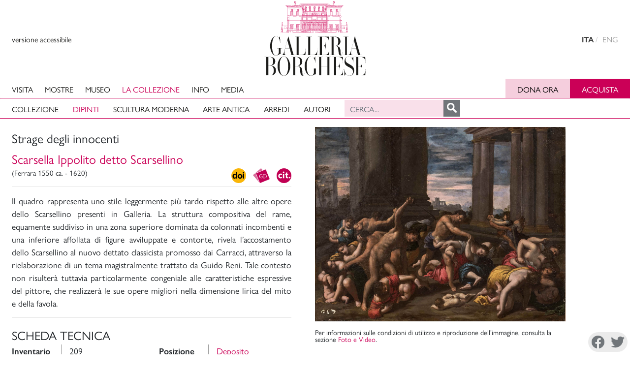

--- FILE ---
content_type: text/html; charset=UTF-8
request_url: https://www.collezionegalleriaborghese.it/opere/strage-degli-innocenti
body_size: 15803
content:


<!DOCTYPE html>
<html lang="it">
<head>
<script async src="https://www.googletagmanager.com/gtag/js?id=UA-158679478-1"></script> 
<script> 
window.dataLayer = window.dataLayer || []; 
function gtag(){dataLayer.push(arguments);} 
gtag('js', new Date()); 
	
gtag('config', 'UA-158679478-1'); 
</script><meta charset="utf-8">
<meta name="viewport" content="width=device-width, initial-scale=1">
<title>Strage degli innocenti - Scarsella Ippolito detto Scarsellino</title>
<link rel="shortcut icon" href="/favicon.ico" type="image/x-icon">
<link rel="icon" href="/favicon.ico" type="image/x-icon">
<meta name="author" content="Galleria Borghese" /><meta property="og:title" content="Scarsella Ippolito detto Scarsellino - Strage degli innocenti"/><meta property="og:site_name" content="collezionegalleriaborghese.it"/><meta property="og:type" content="website"/><meta property="og:description" content="Il quadro rappresenta uno stile leggermente pi&ugrave; tardo rispetto alle altre opere dello Scarsellino presenti in Galleria. La struttura compositiva del rame, equamente suddiviso in una..."/><meta property="og:url" content="https://www.collezionegalleriaborghese.it/opere/strage-degli-innocenti" /><meta property="og:image" content="https://www.collezionegalleriaborghese.it/uploads/server/files/209.jpg"/><meta property="og:image:width" content="2500"/><meta property="og:image:height" content="1941"/><meta name="twitter:card" content="summary_large_image"/>	
<link rel="stylesheet" href="https://cdn.jsdelivr.net/npm/bootstrap@4.6.0/dist/css/bootstrap.min.css">


<link rel="stylesheet" href="https://cdnjs.cloudflare.com/ajax/libs/photoswipe/4.1.1/photoswipe.min.css" />
<link rel="stylesheet" href="https://cdnjs.cloudflare.com/ajax/libs/photoswipe/4.1.1/default-skin/default-skin.min.css" />

<link rel="stylesheet" href="https://cdnjs.cloudflare.com/ajax/libs/slick-carousel/1.7.1/slick.min.css" />

<link rel="stylesheet" href="/css/galleria-borghese.css?ver=091225">
<link rel="stylesheet" href="https://use.typekit.net/spf3yrn.css">
<script src="https://code.jquery.com/jquery-3.5.1.min.js"></script>
<script src="https://cdn.jsdelivr.net/npm/bootstrap@4.6.0/dist/js/bootstrap.bundle.min.js"></script>


<script src="https://cdnjs.cloudflare.com/ajax/libs/photoswipe/4.1.3/photoswipe.min.js"></script>
<script src="https://cdnjs.cloudflare.com/ajax/libs/photoswipe/4.1.3/photoswipe-ui-default.min.js"></script>
<script src="https://cdnjs.cloudflare.com/ajax/libs/slick-carousel/1.7.1/slick.js"></script>
	

    
<!--<style>
[data-orientacion="vertical"] img {
    border: 4px solid #FFCC00;
}
[data-orientacion="horizontal"] img {
    border: 4px solid #CAFE69;
}
</style>-->
</head>

<body class="ficha">
<header class="header bg-white w-100 fixed-top shadow-sm">

<div class="container-fluid topbar">
<div class="row h40">
<div class="col flex item-middle">
        <button class="no-btn hover" type="button" title="accessible version" aria-label="View accessible version" tabindex="0" id="get-accessible">versione accessibile <i class="la la-arrow-right"></i></button>
        <button class="ocultar no-btn hover" type="button" title="standard version" aria-label="View standard version" tabindex="-1" id="get-standard">versione standard <i class="la la-arrow-right"></i></button>
</div>
      
<div class="col flex item-center">
<div class="logo d-none d-md-block">
        <a href="https://galleriaborghese.beniculturali.it" class="navbar-brand"><img src="/img/logo.svg" alt="Galleria Borghese logo"></a>
</div>
<div class="logohorizontal" data-toggle="collapse" data-target=".navbar-toggler">
        <a href="https://galleriaborghese.beniculturali.it" class="navbar-brand"><img src="/img/gb-logo-horizontal.svg" alt="Galleria Borghese logo"></a>
</div>
</div>

<div class="col flex item-right item-middle">
        <nav class="lang sm-hide">
          <ul>
              <li class="current-lang"">
                <a hreflang="it-IT" href="/opere/strage-degli-innocenti" title="visualizza sito in italiano" aria-label="versione in italiano" lang="it-IT">ITA</a>
              </li>
              <li ">
                <a hreflang="en-GB" href="/en/opere/massacre-of-the-innocents" title="view english version" aria-label="english version" lang="en-GB">ENG</a>
              </li>
           </ul>
        </nav>
</div>

</div>
</div><!--//topbar-->
      
<nav class="navbar navbar-expand-lg align-items-center">

    <div class="container-fluid elmenu">
        <button class="navbar-toggler" type="button" data-toggle="collapse" data-target="#navbarSupportedContent" aria-controls="navbarSupportedContent" aria-label="Toggle navigation">MENU
            <span class="navbar-toggler-icon"></span>
        </button>
        <div class="collapse navbar-collapse" id="navbarSupportedContent">
        <div class="adjust-height">
            <ul class="navbar-nav">
            	<li class="nav-item">
                    <a class="nav-link" href="https://galleriaborghese.beniculturali.it/visita/"> Visita </a>
                </li>
                <li class="nav-item">
                    <a class="nav-link" href="https://galleriaborghese.beniculturali.it/mostre/"> Mostre </a>
                </li>
                <li class="nav-item">
                    <a class="nav-link" href="https://galleriaborghese.beniculturali.it/il-museo/"> Museo </a>
                </li>
                <li class="nav-item dropdown position-static show">
                    <a class="nav-link active" href="/"> La collezione </a>
                    <ul class="dropdown-menu w-100 p-0" id="navbarDropdownMega">
                        <li class="dropdown-item">
                        	<ul class="horizontal">
                                                        <li><a  href="/">Collezione</a>
                            </li>
                            <li><a class="active" href="/collezione/pittura">Dipinti</a>
                            </li>
                            <li><a  href="/collezione/scultura">Scultura moderna</a>
                            </li>
							<li><a  href="/collezione/arte-antica">Arte antica</a>
                            </li>
							<!--<li><a  href="/collezione/arredi"></a>
                            </li>-->
                            <li><a href="#" data-toggle="tooltip" title="Prossimamente">Arredi</a>                            
                            </li>
                            <li><a  href="/autori">Autori</a>
                            </li>
                            
                            <div class="form-inline"><!--ml-auto-->
                                <input type="text" class="form-control cbusqueda" placeholder="Cerca..."><!--mr-sm-2-->
                                <div id="btnbuscar"></div>
                            </div>
                            
                            </ul>
                            
                        </li>
                    </ul>
                </li>
                
                
                
                <li class="nav-item">
                    <a class="nav-link" href="https://galleriaborghese.beniculturali.it/info/"> Info </a>
                </li>
                <li class="nav-item">
                    <a class="nav-link" href="https://galleriaborghese.beniculturali.it/video/"> Media </a>
                </li>
                
             </ul>
            </div>   
                <div class="btnder ml-auto">
                        <!--<div class="col-auto sm-hide">
                  <nav class="cta">-->
                    <ul id="menu-header-3">
                    <li class="btn-two"><a target="_blank" rel="noopener" href="https://supportgalleriaborghese.beniculturali.it/illuminazione">Dona ora</a></li>
                    <li class="btn-one"><a target="_blank" rel="noopener" href="https://www.gebart.it/musei/galleria-borghese/">Acquista</a></li>
                    </ul>
                 <!-- </nav>
                </div>-->
                    </div>
                </div>
            
                
            
            
            <!--/////////////////////////////////////////////////-->
        
            <!--/////////////////////////////////////////////////-->
            
            
            
        
    </div>
</nav>

<div id="resultados-typeahead-cont">
<br />
<b>Notice</b>:  Undefined variable: xbusqueda in <b>/data/webs/borghese/includes/menu.php</b> on line <b>125</b><br />
<div id="altbtnbuscar" class="textobusqueda">Risultati della ricerca <span></span><div class="btncerrar">X</div></div><div class="sinresultados"><span>Nessun risultato :(</span></div><div class="consejosbusqueda mx-auto"><h3>Consigli per la tua ricerca:</h3><ul><li>I risultati del motore di ricerca si aggiornano istantaneamente non appena si modifica la chiave di ricerca.</li><li>Se hai inserito più di una parola, prova a semplificare la ricerca scrivendone solo una, in seguito si potranno aggiungere altre parole per filtrare i risultati.</li><li>Ometti parole con meno di 3 caratteri, ad esempio "il", "di", "la", perché non saranno incluse nella ricerca.</li><li>Non è necessario inserire accenti o maiuscole.</li><li>La ricerca di parole, anche se scritte parzialmente, includerà anche le diverse varianti esistenti in banca dati.</li><li>Se la tua ricerca non produce risultati, prova a scrivere solo i primi caratteri di una parola per vedere se esiste in banca dati.</li></div></div>

</header>

<div id="contficha" class="container-fluid contficha">
<div class="row">
<div class="col-12 col-sm-12 col-lg-7 col-xl-6 offset-xl-1 order-last order-lg-first pl-lg-4 pr-lg-4 pr-xl-5">
<h1>Strage degli innocenti</h1>







<h2><a href="/autore/scarsella-ippolito-detto-scarsellino">Scarsella Ippolito detto Scarsellino</a></h2><div class="clearfix"></div><h6 class="float-left">(Ferrara 1550 ca. - 1620)</h6><div class="float-right"><div class="position-relative d-inline-block"><a href="https://doi.org/10.5281/zenodo.12784808" class="mini-doi" target="_blank" data-toggle="tooltip" title="" data-original-title="Digital Object Identifier" onclick="togglePanel(event)"></a><div class="paneldoi" id="doi-panel" style="display: none;"><div class="optiondoi" onclick="copyLink('https://doi.org/10.5281/zenodo.12784808')"><span class="copyicon"></span> Copia il link</div><div class="optiondoi" onclick="window.open('https://doi.org/10.5281/zenodo.12784808', '_blank')"><span class="externalicon"></span> Apri il link</div></div></div><div class="info-hide" style="display: none;"><b>Copiato!</b></div><a href="https://www.galleriaborghesedigitale.it/oa/dettaglio/1007985___x" class="mini-archivi" target="_blank" data-toggle="tooltip" title="" data-original-title="Consulta la scheda su Archivi Digitali"></a><a href="#" class="mini-citation" onclick="scrollToCitation(event)" data-toggle="tooltip" title="" data-original-title="Citare questa scheda"></a></div><div class="clearfix"></div><hr><p>Il quadro rappresenta uno stile leggermente pi&ugrave; tardo rispetto alle altre opere dello Scarsellino presenti in Galleria. La struttura compositiva del rame, equamente suddiviso in una zona superiore dominata da colonnati incombenti e una inferiore affollata di figure avviluppate e contorte, rivela l&rsquo;accostamento dello Scarsellino al nuovo dettato classicista promosso dai Carracci, attraverso la rielaborazione di un tema magistralmente trattato da Guido Reni. Tale contesto non risulter&agrave; tuttavia particolarmente congeniale alle caratteristiche espressive del pittore, che realizzer&agrave; le sue opere migliori nella dimensione lirica del mito e della favola.</p><hr><h3>Scheda tecnica</h3><div class="row"><div class="col-3 col-lg-2 mb-2"><b>Inventario</b></div><div class="col-9 col-lg-4 mb-2"><div class="vline">209<br></div></div><div class="col-3 col-lg-2 mb-2"><b>Posizione</b></div><div class="col-9 col-lg-4 mb-2"><div class="vline"><a href="/collezione/pittura?sala=dep">Deposito</a></div></div><div class="col-3 col-lg-2 mb-2"><b>Datazione</b></div><div class="col-9 col-lg-4 mb-2"><div class="vline">1610 circa<br></div></div><div class="col-3 col-lg-2 mb-2"><b>Tipologia</b></div><div class="col-9 col-lg-4 mb-2"><div class="vline"><a href="/collezione/pittura">pittura</a></div></div><div class="col-3 col-lg-2 mb-2"><b>Periodo</b></div><div class="col-9 col-lg-4 mb-2"><div class="vline"><a href="/collezione/pittura?periodo=500">500</a></div></div><div class="col-3 col-lg-2 mb-2 pr-0"><b>Materia / Tecnica</b></div><div class="col-9 col-lg-4 mb-2"><div class="vline">olio su rame<br></div></div><div class="col-3 col-lg-2 mb-2"><b>Misure</b></div><div class="col-9 col-lg-4 mb-2"><div class="vline">cm 40 x 51,5<br></div></div></div><div class="row"><div class="col-3 col-lg-2 mb-2"><b>Provenienza</b></div><div class="col-9 col-lg-10 mb-2"><div class="vline"><p>Collezione Borghese,<em> Inv</em>. 1693, Stanza III, n. 143; Inventario 1790, Stanza IV, n. 53; <em>Inventario Fidecommissario Borghese</em> 1833, p. 27. Acquisto dello Stato, 1902.</p></div></div></div><div class="row"><div class="col-3 col-lg-2 mb-2"><b>Conservazione e Diagnostica</b></div><div class="col-9 col-lg-10 mb-2"><ul class="mostre vline"><li>1936, Augusto Cecconi Principi
</li><li>1953, Mauro Manca (pulitura)
</li><li>2019, Fabiola Jatta
</li><li>2020, Measure 3D di Danilo Salzano (laser scanner 3D)
</li><li>2020, Erredicci (indagini diagnostiche)
</li><li>2021, IFAC - CNR (indagini diagnostiche)
</li><li>2021, Ars Mensurae di Stefano Ridolfi (indagini diagnostiche)</li></ul></div></div><hr><h3>Scheda</h3><p>Questo dipinto di Scarsellino &egrave; il prodotto finale di una interessante riflessione figurativa realizzata dal pittore sul tema della <em>Strage degli Innocenti</em>, vista la presenza di un analogo rame in collezione privata in cui &egrave; possibile riconoscere il bozzetto dell&rsquo;opera della collezione Borghese (Novelli 2008, p. 322, cat. 212).</p>
<p>La prima citazione inventariale del piccolo quadro risale al 1693, dove si legge: &laquo;quadro in rame con la strage degli Innocenti del n. 257 cornice dorata di Scarsellin di Ferrara&raquo;. Tuttavia, la paternit&agrave; dell&rsquo;opera non viene riconosciuta negli inventari successivi, che la restituiscono sia nel 1790 sia nell&rsquo;inventario del Fidecommisso del 1833 come di mano di Paolo Veronese, collegandosi dunque parzialmente alla vicenda attributiva di un altro dipinto di Ippolito, la <em>Cena in casa di Simone </em>(<a title="" href="https://www.collezionegalleriaborghese.it/opere/cena-in-casa-di-simone" target="_blank" rel="noopener">inv. 169</a>). Il riferimento a Veronese e alla sua cultura non &egrave; affatto sorprendente per un&rsquo;opera di Ippolito Scarsella, visto che anche nella sua biografia l&rsquo;abate centese Girolamo Baruffaldi (1675-1753/1755) gli riconosce proprio l&rsquo;appellativo di &laquo;Paolo de&rsquo; Ferraresi&raquo; per le composizioni conviviali di ampio respiro contenute entro uno spazio architettonico classicheggiante.</p>
<p>La scena biblica &egrave; inserita dentro una semplice architettura romana, un porticato composto da colonne a fusto liscio del quale lo spettatore ne ha una vista parziale, mentre grazie ad un gioco di orizzonte ribassato &egrave; possibile vedere in lontananza le rovine di un&rsquo;antica citt&agrave; tra l&rsquo;aria scura e nebbiosa di quella che sembra un&rsquo;alba temporalesca. In primo piano &egrave; presente un groviglio di corpi anatomicamente descritti in modo minuzioso. L&rsquo;intreccio della lotta fisica, che oscilla tra i corpi dei soldati nel massimo della loro tensione muscolare, i volti disperati e i gesti esasperati delle madri e i neonati esanimi appena uccisi, ricorda quelle che sicuramente lo Scarsellino ha potuto ammirare e studiare sui sarcofagi romani raffiguranti centauromachie, amazzonomachie o altre lotte mitiche.</p>
<p>In questa composizione &egrave; ravvisabile l&rsquo;assimilazione del tema della <em>Strage degli innocenti</em> attraverso la celebre incisione che Marcantonio Raimondi (1480 circa-1534) realizza su disegno di Raffaello (Herrmann Fiore 2002; Novelli 2008): mentre nell&rsquo;opera cinquecentesca la concitazione e l&rsquo;angoscia delle donne &egrave; contenuta nella compostezza dei loro corpi scultorei e dell&rsquo;architettura organizzata in modo classicamente razionale, nel dipinto di Scarsellino vi &egrave; un drastico cambiamento dell&rsquo;assetto narrativo verso una dimensione di tragica teatralit&agrave; e di ricerca del vero nella riproduzione delle espressioni umane, processo gi&agrave; avviato nell&rsquo;ambito della pittura ferrarese da artisti come Ludovico Mazzolino (1480 circa-1658), autore di un&rsquo;opera di medesimo soggetto oggi presso la Galleria Doria Pamphilj di Roma (<a title="" href="https://www.fondazioneestense.it/spazio-crema/256-ludovico-mazzolino-la-strage-degli-innocenti-della-collezione-doria-pamphilj-di-roma" target="_blank" rel="noopener">inv. FC 248</a>) in cui sono visibili proprio questi primi ed interessanti tentativi.</p>
<p>La datazione entro il primo decennio del Seicento, gi&agrave; proposta da Berenson (1968) e ribadita da Herrmann Fiore (2002), &egrave; possibile anche grazie all&rsquo;osservazione del forte influsso caravaggesco, che traspare dalla composizione nell&rsquo;alternanza di spazi saturi e di grandi vuoti che conferisce alla composizione una forte impronta chiaroscurale, e dell&rsquo;innovazione tecnica rappresentata dall&rsquo;utilizzo di un supporto come il rame, in uso a inizio Seicento soprattutto per le opere di piccolo e medio formato realizzate da pittori fiamminghi in soggiorno a Roma come Adam Elsheimer (1578-1610).</p>
<h5>Lara Scanu</h5><div class="small">Luglio 2022</div><hr class="mt-3"><div class="row"><div class="col-12 col-sm-2 mb-2"><b>Come citare</b><select id="estilo"><option value="harvard">Harvard</option><option value="apa">APA</option><option value="chicago">Chicago</option><option value="mla">MLA</option><option value="vancouver">Vancouver</option><option value="ieee">IEEE</option></select></div><div class="col-12 col-sm-10 mb-2"><div id="cita-generada"></div><div class="copiarcita" onclick="copyCitation()"><span class="copyicon"></span>Copia citazione</div><div class="info-hide2" style="display: none;"><b>Copiato!</b></div></div></div><hr class="mt-3"><div class="row"><div class="col-12 col-sm-2 mb-2"><b>Bibliografia</b></div><div class="col-12 col-sm-10 mb-2"><div id="bibliografia"><ul class="biblio vline"><li>X. Barbier De Montault, <em>Les Mus&eacute;es et Galeries de Rome</em>, Roma<em> </em>1870, p. 361, n. 19
 
</li><li><a href="https://books.google.it/books?id=o5SKuwEACAAJ&hl=it&pg=PP1#v=onepage&q&f=false" target="_blank">A. Venturi, <em>Il Museo e la Galleria Borghese</em>, Roma 1893</a>, p. 125
 
</li><li>R. Longhi, <em>Precisioni nelle Gallerie Italiane</em>, I, <em>La R. Galleria Borghese</em>, Roma 1928, p. 197
 
</li><li>A. Venturi, <em>Storia dell&rsquo;arte italiana</em>, IX, 7, Milano 1934, pp. 812
 
</li><li>B. Berenson, <em>Pitture italiane del Rinascimento. Catalogo dei principali artisti e delle loro opere con un indice dei luoghi</em>,<em> </em>Milano 1936, p. 445
 
</li><li>P. Della Pergola, <em>La Galleria Borghese. I Dipinti</em>, I, Roma 1955, pp. 67-68, n. 119 
 
</li><li>M.A. Novelli, <em>Lo Scarsellino</em>, Bologna 1955, p. 67
 
</li><li>P. Della Pergola, <em>L&rsquo;Inventario Borghese del 1693</em>, &laquo;Arte Antica e Moderna&raquo;, 26, 1964, n. 143
 
</li><li>M.A. Novelli, <em>Lo Scarsellino</em>, Ferrara 1964, p. 67
 
</li><li>B. Berenson, <em>Italian Pictures of the Renaissance. Central Italian and North Italian Schools</em>, I, London 1968, p. 391
 
</li><li>A. Coliva, <em>Galleria Borghese</em>, Roma 1994, fig. 80
 
</li><li>C. Stefani, in <em>Galleria Borghese</em>, a cura di P. Moreno e C. Stefani, Milano 2000, p. 254, n. 3
 
</li><li>K. Herrmann Fiore, in <em>Il museo senza confini. Dipinti ferraresi del Rinascimento nelle raccolte romane</em>, a cura di J. Bentini e S. Guarino, Milano 2002, p. 215, scheda 47
</li><li>M.A. Novelli, <em>Scarsellino</em>, Milano 2008, p. 311, cat. 134</li></ul></div></div></div></div>

<div class="col-12 col-sm-12 col-lg-5 col-xl-5 order-first order-lg-last pl-0 pr-0 pr-lg-4">
<!--<div class="row">-->


<script>totalimg = 1;</script><div id="gal" class="galerias"><div class="my-gallery slider-main fotogrametria-main" itemscope itemtype="https://schema.org/ImageGallery" data-pswp-uid="1"><figure itemprop="associatedMedia" itemscope itemtype="https://schema.org/ImageObject" data-pswp-pid="209"><a href="/uploads/server/files/209.jpg" itemprop="contentUrl" data-size="2500x1941" data-orientacion="horizontal"><img src="/uploads/server/files/medium/209.jpg" itemprop="thumbnail" alt="" /></a><figcaption itemprop="caption description"><h5></h5></figcaption></figure></div><div class="condividere"><a href="https://www.facebook.com/sharer.php?u=https://www.collezionegalleriaborghese.it/opere/strage-degli-innocenti" target="_blank"><div class="btn-fb"></div></a><a href="https://twitter.com/share?url=https://www.collezionegalleriaborghese.it/opere/strage-degli-innocenti" target="_blank"><div class="btn-tw"></div></a></div><div class="piefoto">Per informazioni sulle condizioni di utilizzo e riproduzione dell’immagine, consulta la sezione <a href="https://galleriaborghese.beniculturali.it/info/foto-e-video/" target="_blank">Foto e Video</a>.</div></div>
  
  <!-- Root element of PhotoSwipe. Must have class pswp. -->
<div class="pswp" tabindex="-1" role="dialog" aria-hidden="true">

    <!-- Background of PhotoSwipe. 
         It's a separate element, as animating opacity is faster than rgba(). -->
    <div class="pswp__bg"></div>

    <!-- Slides wrapper with overflow:hidden. -->
    <div class="pswp__scroll-wrap">

        <!-- Container that holds slides. PhotoSwipe keeps only 3 slides in DOM to save memory. -->
        <!-- don't modify these 3 pswp__item elements, data is added later on. -->
        <div class="pswp__container">
            <div class="pswp__item"></div>
            <div class="pswp__item"></div>
            <div class="pswp__item"></div>
        </div>

        <!-- Default (PhotoSwipeUI_Default) interface on top of sliding area. Can be changed. -->
        <div class="pswp__ui pswp__ui--hidden">

            <div class="pswp__top-bar">

                <!--  Controls are self-explanatory. Order can be changed. -->

                <div class="pswp__counter"></div>

                <button class="pswp__button pswp__button--close" title="Close (Esc)"></button>

                <button class="pswp__button pswp__button--share" title="Share"></button>

                <button class="pswp__button pswp__button--fs" title="Toggle fullscreen"></button>

                <button class="pswp__button pswp__button--zoom" title="Zoom in/out"></button>

                <!-- Preloader demo https://codepen.io/dimsemenov/pen/yyBWoR -->
                <!-- element will get class pswp__preloader--active when preloader is running -->
                <div class="pswp__preloader">
                    <div class="pswp__preloader__icn">
                      <div class="pswp__preloader__cut">
                        <div class="pswp__preloader__donut"></div>
                      </div>
                    </div>
                </div>
            </div>

            <div class="pswp__share-modal pswp__share-modal--hidden pswp__single-tap">
                <div class="pswp__share-tooltip"></div> 
            </div>

            <button class="pswp__button pswp__button--arrow--left" title="Previous (arrow left)">
            </button>

            <button class="pswp__button pswp__button--arrow--right" title="Next (arrow right)">
            </button>

            <div class="pswp__caption">
                <div class="pswp__caption__center"></div>
            </div>

          </div>

        </div>

</div>
<!--//////////////////////-->
</div>
</div>



</div>


<!-- Modal VIDEO -->
<div class="modal fade" id="myModal" tabindex="-1" role="dialog" aria-labelledby="exampleModalLabel" aria-hidden="true">
  <div class="modal-dialog" role="document">
    <div class="modal-content">

      <div class="modal-body">

       <button type="button" class="close" data-dismiss="modal" aria-label="Close">
          <span aria-hidden="true">&times;</span>
        </button>        
        <!-- 16:9 aspect ratio -->
<div class="embed-responsive embed-responsive-16by9">
  <iframe class="embed-responsive-item" src="" id="video"  allowscriptaccess="always" allow="autoplay" allowfullscreen></iframe>
</div>
            
      </div>

    </div>
  </div>
</div>
<!--////////modal VIDEO-->


<div class="container-fluid related">
<div class="row">
<div class="col-12 col-xl-10 offset-xl-1">
<br><h3 class="text-uppercase">Opere correlate</h3><hr><div class="row"><div class="col-6 col-sm-4 col-lg-2"><a href="/opere/ritratto-del-cardinale-marcello-cervini-degli-spannocchi"><div class="square" style="background: url(/uploads/server/files/thumbnail/408.jpg) 50% 50%;background-size: cover;"></div><h5><span>Attribuito a</span> Del Conte Jacopino</h5><h6>Ritratto del Cardinale Marcello Cervini degli Spannocchi</h6><p>500</p></a></div><div class="col-6 col-sm-4 col-lg-2"><a href="/opere/gesu-e-la-famiglia-degli-zebedei"><div class="square" style="background: url(/uploads/server/files/thumbnail/156.jpg) 50% 50%;background-size: cover;"></div><h5><span>Seguace di</span> Pitati Bonifacio de' detto Bonifacio Veronese</h5><h6>Gesù e la famiglia degli Zebedei</h6><p>500</p></a></div><div class="col-6 col-sm-4 col-lg-2"><a href="/opere/storie-di-giuseppe-ebreo-ritrovamento-della-coppa-rubata"><div class="square" style="background: url(/uploads/server/files/thumbnail/442.jpg) 50% 50%;background-size: cover;"></div><h5>Ubertini Francesco detto Bachiacca</h5><h6>Storie di Giuseppe Ebreo. Ritrovamento della coppa rubata</h6><p>500</p></a></div><div class="col-6 col-sm-4 col-lg-2"><a href="/opere/tobiolo-e-langelo-3"><div class="square" style="background: url(/uploads/server/files/thumbnail/547.jpg) 50% 50%;background-size: cover;"></div><h5>Savoldo Giovanni Girolamo</h5><h6>Tobiolo e l'angelo</h6><p>500</p></a></div><div class="col-6 col-sm-4 col-lg-2"><a href="/opere/dama-con-liocorno"><div class="square" style="background: url(/uploads/server/files/thumbnail/371.jpg) 50% 50%;background-size: cover;"></div><h5>Sanzio Raffaello</h5><h6>Dama con liocorno</h6><p>500</p></a></div><div class="col-6 col-sm-4 col-lg-2"><a href="/opere/laddolorata"><div class="square" style="background: url(/uploads/server/files/thumbnail/280.jpg) 50% 50%;background-size: cover;"></div><h5>Mailly Simon de detto Simon de Chalons</h5><h6>L'Addolorata</h6><p>500</p></a></div></div></div>
</div>
</div>


<footer aria-hidden="false">

	<div class="container-fluid footer">
			<div class="row gap py-4 sm-py-5 item-bottom">
				
				<div id="nav_menu-2" class="widget col-auto mr-4 sm-mr-0 xs-mb-4 xs-text-center widget_nav_menu"><div class="menu-footer-1-container"><ul id="menu-footer-1" class="menu"><li id="menu-item-387" class="menu-item menu-item-387"><a href="https://galleriaborghese.beniculturali.it/la-direzione/">La Direzione</a></li>
<li id="menu-item-386" class="menu-item menu-item-386"><a href="https://galleriaborghese.beniculturali.it/mission/">Mission</a></li>
<li id="menu-item-9335" class="menu-item menu-item-9335"><a href="#">Archivi</a></li>
</ul></div></div><div id="nav_menu-3" class="widget xs-mb-4 xs-text-center widget_nav_menu"><div class="menu-footer-2-container"><ul id="menu-footer-2" class="menu"><li id="menu-item-390" class="menu-item menu-item-390"><a href="https://galleriaborghese.beniculturali.it/amministrazione-trasparente/">Amministrazione Trasparente</a></li>
<li id="menu-item-389" class="menu-item menu-item-389"><a href="https://galleriaborghese.beniculturali.it/sostieni-il-museo/">Sostieni il Museo</a></li>
<li id="menu-item-388" class="menu-item menu-item-388"><a href="https://galleriaborghese.beniculturali.it/site-map/">Site Map</a></li>
</ul></div></div>
				<div class="col-1 md-hide offset-xl-5">
				</div>

        <div class="col-auto md-col-3 xs-col-12 mr-4 sm-mr-2 xs-mb-4">
          <div class="site-logo img-resize pt-1 xs-center-block xs-w-50">
            <a class="block" href="https://galleriaborghese.beniculturali.it/" rel="home">
                              <img src="https://www.collezionegalleriaborghese.it/img/logo-white.svg" alt="Galleria Borghese logo">
                          </a>    
          </div>
        </div>
				<div class="col-auto md-col-3 xs-col-12">
					<p class="thin p block xs-text-center" tabindex="0">Piazzale Scipione Borghese 5,<br>
00197 Roma, Italia<br>
Tel. +39 068413979<br>
mail. ga-bor@cultura.gov.it</p>
				</div>
			</div>
	</div>

	<div class="container-fluid bg-white py-1 colophon">
		<div>
			<div class="row item-middle item-between py-1 sm-py-2">
				<div class="col-auto sm-col-12">
					<small class="op-90 block sm-text-center sm-mb-2">© 2022 MiC</small>
				</div>
				<div class="col sm-col-12">
					<nav class="ml-1 sm-ml-0 op-60 sm-mb-2">
						<div class="menu-footer-legals-container"><ul id="menu-footer-legals" class="nav shrink small sm-center">
                        <li class="menu-item menu-item-805"><a href="https://www.iubenda.com/privacy-policy/69341595%C2%A0">Privacy Policy</a></li>
                        <li id="crediti" class="menu-item ml-3">Crediti</li>
</ul></div>					</nav>
				</div>
        <div class="col-auto sm-col-12 item-end">
          <nav class="ml-1 sm-ml-0 op-60 social-link">
            <ul class="nav right shrink small sm-center">
                              				<li><a href="https://www.facebook.com/galleriaborgheseufficiale/" target="_blank" title="Segui Galleria Borghese su facebook">Facebook</a></li>
                                            <li><a href="https://www.instagram.com/galleriaborgheseufficiale/" target="_blank" title="Segui Galleria Borghese su instagram">Instagram</a></li>
                                            <li><a href="https://twitter.com/GallBorghese" target="_blank" title="Segui Galleria Borghese su twitter">Twitter</a></li>
                                            <li><a href="https://www.youtube.com/channel/UCNJXR3SCUr83y2RlvUpenaQ" target="_blank" title="Segui Galleria Borghese su youtube">Youtube</a></li>
                          </ul>
          </nav>
				</div>
			</div>
		</div>
        
        
        
	</div>
    
    
    <div id="rabasf" class="container-fluid">
            <div class="row">
                <div class="col-12 col-lg-6">
                <div class="rabasflogo"><a target="_blank" href="https://www.academiacolecciones.com"><img src="/img/rabasf.gif" alt="Real Academia de Bellas Artes de San Fernando"></a></div>
                <p>Questa banca dati è stata realizzata nell’ambito di una collaborazione della Galleria Borghese con la <a href="https://www.realacademiabellasartessanfernando.com/" target="_blank">Reale Accademia di Belle Arti di San Fernando</a> (Madrid, Spagna), che ha gentilmente fornito il software necessario al suo funzionamento e alla gestione dei contenuti</p>
                </div>
            </div>
        </div>
  
</footer>



<script>
function togglePanel(event) {
  event.preventDefault();

  const panel = document.getElementById('doi-panel');
  
  // Mostrar u ocultar el panel
  if (panel.style.display === 'none' || panel.style.display === '') {
    panel.style.display = 'block';

    // Añadir evento para detectar clic fuera del panel
    document.addEventListener('click', closePanelOnClickOutside);
  } else {
    panel.style.display = 'none';
    document.removeEventListener('click', closePanelOnClickOutside);
  }
}

function closePanelOnClickOutside(event) {
  const panel = document.getElementById('doi-panel');

  // Verificar si el clic fue fuera del panel
  if (!panel.contains(event.target) && event.target.className !== 'mini-doi') {
    panel.style.display = 'none';
    document.removeEventListener('click', closePanelOnClickOutside);
  }
}

function copyLink(link) {
  navigator.clipboard.writeText(link).then(() => {
      showInfoHide();
	  const panel = document.getElementById('doi-panel');
	  panel.style.display = 'none';
	  document.removeEventListener('click', closePanelOnClickOutside);
  }).catch(err => {
    //console.error('Error al copiar el enlace: ', err);
  });
}
	
/*function copyCitation() {
  const citationText = document.getElementById("cita-generada").innerText;
  if (!citationText.trim()) return; // evita copiar si está vacío
  navigator.clipboard.writeText(citationText).then(() => {
    showInfoHide2();
  }).catch(err => {
    //console.error('Error al copiar el enlace: ', err);
  });
}*/
	
function copyCitation() {
  const elemento = document.getElementById("cita-generada");
  const html = elemento.innerHTML;
  const text = elemento.innerText;

  if (!text.trim()) return; // evita copiar si está vacío

  // Usa Clipboard API con HTML y texto plano
  navigator.clipboard.write([
    new ClipboardItem({
      "text/html": new Blob([html], { type: "text/html" }),
      "text/plain": new Blob([text], { type: "text/plain" })
    })
  ]).then(() => {
    showInfoHide2(); // tu función de confirmación visual
  }).catch(err => {
    //console.error("Error al copiar la cita:", err);
  });
}
	
function showInfoHide() {
  const infoElement = document.querySelector('.info-hide');
  
  if (infoElement) {
    infoElement.style.display = 'block'; // Mostrar el elemento
    
    // Ocultar después de 2 segundos
    setTimeout(() => {
      infoElement.style.display = 'none';
    }, 2000);
  }
}
function showInfoHide2() {
  const infoElement = document.querySelector('.info-hide2');
  
  if (infoElement) {
    infoElement.style.display = 'inline-block'; // Mostrar el elemento
    
    // Ocultar después de 2 segundos
    setTimeout(() => {
      infoElement.style.display = 'none';
    }, 2000);
  }
}
/////////////////////////////////////
function scrollToCitation(event) {
    event.preventDefault();
    const target = document.getElementById('estilo');
    const offset = 120;

    if (target) {
        const top = target.getBoundingClientRect().top + window.pageYOffset - offset;
        window.scrollTo({
            top: top,
            behavior: 'smooth'
        });
    }
}
  
$( document ).ready(function() {
	
const datosCita = {
    	autori_scheda: [{"nome":"Lara","cognome":"Scanu"}],
	autore_opera: "Scarsella Ippolito detto Scarsellino",
    inventario: "209",
    titolo: "Strage degli innocenti",
	ano_inserimento: "2022",
	ano_aggiornamento: "",
    //link: "",
	link: "https://doi.org/10.5281/zenodo.12784808",
	lang: "it"
  };	
function actualizarCita() {
  console.log("actualizar cita");
  const estilo = $('#estilo').val();

  $.ajax({
    url: '/includes/generar_cita.php',
    type: 'POST',
    data: {
      estilo: estilo,
      //nome: datosCita.nome,
      //cognome: datosCita.cognome,
	  autori_scheda: JSON.stringify(datosCita.autori_scheda), // importante
	  autore_opera: datosCita.autore_opera,
      inventario: datosCita.inventario,
      titolo: datosCita.titolo,
	  ano_inserimento: datosCita.ano_inserimento,
	  ano_aggiornamento: datosCita.ano_aggiornamento,
      link: datosCita.link,
	  lang: datosCita.lang
    },
    success: function (data) {
      $('#cita-generada').html(data);
    }
  });
}
$('#estilo').change(actualizarCita);	
actualizarCita();//llamar la primera vez
	
$('#crediti').on('click', function() {
    $('#rabasf').slideToggle();
	if ($("#rabasf").is(':visible')) {
        $([document.documentElement, document.body]).animate({
        scrollTop: $("#rabasf").offset().top
    	}, 2000);
    }  
  });
  
$('.navbar-toggler').on('click', function(){ 
     $('.logohorizontal').toggle(300);
	 $(".topbar").toggleClass("menuopen");
	 $("body").toggleClass("noscroll");
	 ////
	 var alturadispositivo = window.innerHeight;
	var posicionmenu = 100;//$('.navbar-collapse').offset().top;
	var alturamenumovil = alturadispositivo - posicionmenu - 50;
	 $(".adjust-height").css("height", alturamenumovil + "px");
});

$('[data-toggle="tooltip"]').tooltip();

});


/////////////////////////////////////////////
$( window ).on( "load", function() {
var globalindex;
/////////////////////////
//PHOTOSWIPE + SLICK
//console.clear();
var initPhotoSwipeFromDOM = function(gallerySelector) {
//console.log("iniciado desde el DOM");

    // parse slide data (url, title, size ...) from DOM elements 
    // (children of gallerySelector)
    var parseThumbnailElements = function(el) {
        var thumbElements = el.childNodes,
            numNodes = thumbElements.length,
            items = [],
            figureEl,
            linkEl,
            size,
            item;

        for(var i = 0; i < numNodes; i++) {

            figureEl = thumbElements[i]; // <figure> element

            // include only element nodes 
            if(figureEl.nodeType !== 1) {
                continue;
            }

                    
          
            if(figureEl.className.indexOf('slick-cloned') > 0) {
                continue;
            }
          
          
            linkEl = figureEl.children[0]; // <a> element

            size = linkEl.getAttribute('data-size').split('x');

            // create slide object
            item = {
                src: linkEl.getAttribute('href'),
                w: parseInt(size[0], 10),
                h: parseInt(size[1], 10),
				pid: figureEl.getAttribute('data-pswp-pid')
            };



            if(figureEl.children.length > 1) {
                // <figcaption> content
                item.title = figureEl.children[1].innerHTML; 
            }

            if(linkEl.children.length > 0) {
                // <img> thumbnail element, retrieving thumbnail url
                item.msrc = linkEl.children[0].getAttribute('src');
            } 

            item.el = figureEl; // save link to element for getThumbBoundsFn
            items.push(item);
        }

      // //console.log(items);
        return items;
    };

    // find nearest parent element
    var closest = function closest(el, fn) {
        return el && ( fn(el) ? el : closest(el.parentNode, fn) );
    };

    // triggers when user clicks on thumbnail
    var onThumbnailsClick = function(e) {
        e = e || window.event;
        e.preventDefault ? e.preventDefault() : e.returnValue = false;

        var eTarget = e.target || e.srcElement;

        // find root element of slide
        var clickedListItem = closest(eTarget, function(el) {
            return (el.tagName && el.tagName.toUpperCase() === 'FIGURE');
        });

        if(!clickedListItem) {
            return;
        }

        // find index of clicked item by looping through all child nodes
        // alternatively, you may define index via data- attribute
        var clickedGallery = clickedListItem.parentNode,
            childNodes = clickedListItem.parentNode.childNodes,
            numChildNodes = childNodes.length,
            nodeIndex = 0,
            index;

        for (var i = 0; i < numChildNodes; i++) {
            if(childNodes[i].nodeType !== 1) { 
                continue; 
            }

            if(childNodes[i] === clickedListItem) {
                index = nodeIndex;
                break;
            }
            nodeIndex++;
        }

      
        if(index >= 0) {
            // open PhotoSwipe if valid index found
            openPhotoSwipe( index, clickedGallery );
			globalindex = index;
        }
        return false;
    };

    // parse picture index and gallery index from URL (#&pid=1&gid=2)
    var photoswipeParseHash = function() {
        var hash = window.location.hash.substring(1),
        params = {};
		//console.log("photoswipeParseHash " + hash);

        if(hash.length < 5) {
            return params;
        }

        var vars = hash.split('&');
        for (var i = 0; i < vars.length; i++) {
            if(!vars[i]) {
                continue;
            }
            var pair = vars[i].split('=');  
            if(pair.length < 2) {
                continue;
            }           
            params[pair[0]] = pair[1];
        }

        if(params.gid) {
            params.gid = parseInt(params.gid, 10);
			//console.log("params.gid " + params.gid);
        }

        return params;
    };

    
    
    

    var openPhotoSwipe = function(index, galleryElement, disableAnimation, fromURL) {
      $('body').addClass('photoSwipeOpen');
        var pswpElement = document.querySelectorAll('.pswp')[0],
            gallery,
            options,
            items;

        items = parseThumbnailElements(galleryElement);
      
      index -= 1;
	  //console.log("ABRIR PHOTOSWIPE aaaaaaaaaaaaahhhhhhhhhhhhhhhhhhh");
	  var classname = galleryElement.parentNode.parentNode.className; 
	  if (classname.indexOf("fotogrametria") >= 0){
	  var idgaleria = "1";
	  }else{
	  var idgaleria = "2";
	  }
       ////console.log("gallery: " +pswpElement.innerHTML);
	   //console.log("galleryElement:" + galleryElement.innerHTML);
	   //console.log("disableAnimation:" + disableAnimation);
	   //console.log("fromURL:" + fromURL);
	   //console.log("uid " + galleryElement.getAttribute('data-pswp-uid'));

        // define options (if needed)
        options = {

            // define gallery index (for URL)
            //galleryUID: galleryElement.innerHTML,
			//galleryUID: galleryElement.getAttribute('data-pswp-pid'),
			//galleryUID: 'ostiaputa'+1,
			//galleryUID: elputoid,
			//fromURL:true,
			galleryUID: idgaleria,
			history:true,
			galleryPIDs:true,

            getThumbBoundsFn: function(index) {
                // See Options -> getThumbBoundsFn section of documentation for more info
                var thumbnail = items[index].el.getElementsByTagName('img')[0], // find thumbnail
                    pageYScroll = window.pageYOffset || document.documentElement.scrollTop,
                    rect = thumbnail.getBoundingClientRect(); 

                return {x:rect.left, y:rect.top + pageYScroll, w:rect.width};
            }

        };

        // PhotoSwipe opened from URL
        if(fromURL) {
		//console.log("viene de URL ");
            if(options.galleryPIDs) {
                // parse real index when custom PIDs are used 
                // https://photoswipe.com/documentation/faq.html#custom-pid-in-url
                for(var j = 0; j < items.length; j++) {
                    if(items[j].pid == index) {
                        options.index = j;
                        break;
                    }
                }
				//console.log("ha entrado aqui");
            } else {
                // in URL indexes start from 1
                options.index = parseInt(index, 10) - 1;
				//console.log("ha entrado aca");
            }
        } else {
            options.index = parseInt(index, 10);
			//console.log("no viene de URL");
        }

        // exit if index not found
        if( isNaN(options.index) ) {
            return;
			//console.log("no index found");
        }

        if(disableAnimation) {
            options.showAnimationDuration = 0;
        }

        // Pass data to PhotoSwipe and initialize it
        gallery = new PhotoSwipe( pswpElement, PhotoSwipeUI_Default, items, options);
        gallery.init();
        
        gallery.listen('close', function() { 
            $('body').removeClass('photoSwipeOpen');
        });
      
        gallery.listen('afterChange', function() { 
          
          var curr = gallery.currItem;
          var index2 = curr.el.dataset.slickIndex;
          //console.log("AFTERCHANGE!!! " + index2);
          // $('.slider-main').slick('slickGoTo', index);
          
  // $('.slider-main').slick("slickSetOption", 'speed', 1, true);
  // $('.slider-main').slick("slickSetOption", 'waitForAnimate', false, false);
          $('.slider-main').slick('slickGoTo', index2);
  // $('.slider-main').slick("slickSetOption", 'speed', 300, true);
  // $('.slider-main').slick("slickSetOption", 'waitForAnimate', true, false);
          
        });

    };

    // loop through all gallery elements and bind events
    var galleryElements = document.querySelectorAll( gallerySelector );

    for(var i = 0, l = galleryElements.length; i < l; i++) {
        galleryElements[i].setAttribute('data-pswp-uid', i+1);
        galleryElements[i].onclick = onThumbnailsClick;
		//console.log("en el loooooop " + galleryElements.length);
    }

    // Parse URL and open gallery if it contains #&pid=3&gid=1
    var hashData = photoswipeParseHash();
    if(hashData.pid && hashData.gid) {	
		//////////////// mio ya que si no no habría las fotos por URL ///////////////////
		//$('.slider-nav').slick('slickGoTo', 7);
		var evt = document.createEvent("MouseEvents");
  		evt.initMouseEvent("click", true, true, window,
    	0, 0, 0, 0, 0, false, false, false, false, 0, null);
 		 var a = document.body.querySelector('figure[data-pswp-pid="'+hashData.pid+'"]');
  		a.dispatchEvent(evt);
		/////////////////////////////////////////////////////////////////////////////////
		openPhotoSwipe( hashData.pid ,  galleryElements[ hashData.gid - 1 ], true, true );
		////console.log("abrir imagen: " + hashData.pid + " / galeria: " + (galleryElements[ hashData.gid - 1 ] ) );
    }
};

// execute above function
initPhotoSwipeFromDOM('.slider-main');

if(totalimg > 1){
//console.log("HAY VARIAS IMAGENES");
var variable1 = '.fotogrametria-nav';
var variable2 ='.fotogrametria-main';
}else{
//console.log("SOLO HAY UNA IMAGEN");
var variable1 = null;
var variable2 = null;
}


///////// galerias sticky //////////////

function redimensionarGaleria(){
	
	$( ".galerias" ).addClass("sticky-top");

	altoimagen = $(".fotogrametria-main img").height();
	anchoimagen = $(".fotogrametria-main img").width();
	
	//console.log("altoimagen " + $(".fotogrametria-main img").height());
	//console.log("anchoimagen " + $(".fotogrametria-main img").width());
	
	if(anchoimagen < altoimagen){
		formato = "vertical";
	}else if(anchoimagen > altoimagen){
		formato = "horizontal";
	}else if(anchoimagen == altoimagen){
		formato = "cuadrada";
	}
	
	if(window.innerWidth >= 992){
	var paddingright = 25;
	}else{
	var paddingright = 0;
	}
	var anchodisp = $( ".galerias" ).width();
	var altodisp = $(window).height();
	//console.log("REDIMENSIONAR");
	//var posgal = parseInt($( ".galerias" ).css("top"));
	//var altogal = altodisp - posgal - 70;
	var posgal = parseInt($( ".galerias" ).css("top"));
	
	if(posgal > 0){
	//console.log("SI tiene class sticky");
	
	var altogal = altodisp - posgal - 70;
	$(".slick-list").css("height", altogal + "px");
	}else{
	//console.log("NO tiene class sticky");
	var altogal = altodisp - $( ".galerias" ).offset().top - 70;
	$(".slick-list").css("height", altogal + "px");
	}
	
	var Vancho = (altogal * anchoimagen)/ altoimagen;
	var Halto = (anchodisp * altoimagen)/ anchoimagen;

	if(window.innerWidth >= 992){
	$( '[data-orientacion="vertical"] img').css("max-height", altogal + "px");
	$( '[data-orientacion="horizontal"] img' ).css("max-width", anchodisp + "px");
	
	$( '[data-orientacion="vertical"] img').css("max-width", anchodisp + "px");
	$( '[data-orientacion="horizontal"] img' ).css("max-height", altogal + "px");
	//$( '[data-orientacion="vertical"] img').css("height", altogal + "px");
	//$( '[data-orientacion="vertical"] img').css("width", Vancho + "px");
	
	//$( '[data-orientacion="horizontal"] img' ).css("width", anchodisp + "px");
	//$( '[data-orientacion="horizontal"] img' ).css("height", Halto + "px");
	
	}else{
	$( '[data-orientacion="vertical"] img').css("max-width", anchodisp + "px");
	$( '[data-orientacion="horizontal"] img' ).css("max-width", anchodisp + "px");
	//móvil
	//$( '[data-orientacion="vertical"] img').css("width", anchodisp + "px");
	//$( '[data-orientacion="vertical"] img').css("height", Halto + "px");
	//$( '[data-orientacion="horizontal"] img' ).css("width", anchodisp + "px");
	//$( '[data-orientacion="horizontal"] img' ).css("height", Halto + "px");
	}
	
	$( '.piefoto').css("max-width", Vancho + "px");

	
	if(window.innerWidth >= 992 && altogal < altodisp ){
		$( ".galerias" ).addClass("sticky-top");
	}else{
		$( ".galerias" ).removeClass("sticky-top");
	}
}


redimensionarGaleria();


$('.fotogrametria-main').slick({
 	slidesToShow: 1,
 	slidesToScroll: 1,
	//fade: true,
	variableWidth: true,
	//centerMode: true,
 	arrows: true,
 	asNavFor: variable1,
	adaptiveHeight: true,
	//swipeToSlide:true,
	//infinite:true,
  //accessibility: false,
  speed: 300
 });
 
if(totalimg > 1){
$('.fotogrametria-nav').slick({
  slidesToShow: totalimg,
  slidesToScroll: 1,
  asNavFor: variable2,
  variableWidth: true,
  dots: false,
  arrows:false,
  swipeToSlide:false,
  infinite:false,
  accessibility: false,
  //vertical:true,
  //verticalSwiping:true,
  centerMode: false,
  focusOnSelect: true
});
}


$(window).scroll(function(){
       
		/*if ($(window).scrollTop() > 100){
			altogal = parseInt($( ".galerias" ).css("top"));
			//console.log("altogal en scroll: " + altogal);
            redimensionarGaleria();
        }else if ($(window).scrollTop() < 1){
			//altogal = $(window).height() - $( ".galerias" ).offset().top - 70;
            redimensionarGaleria();
        }*/
		if ($(window).scrollTop() > 1){
            $('body').addClass("menumin");
			document.cookie = "menumin=1; path=/;";
        }else if ($(window).scrollTop() < 1){
            $('body').removeClass("menumin");
			$('body').removeClass("mtop");
			document.cookie = "menumin=0; path=/;";
        }
		if($(window).scrollTop() + $(window).height() > $(document).height() - 100) {
		   $('.condividere').addClass("end");
	    }else{
		   $('.condividere').removeClass("end");
	    }
    });

$('.logohorizontal').hover(function() {
	if($('#resultados-typeahead-cont').is(':visible')){
	}else{
	$('body').removeClass("menumin");
	$('body').removeClass("mtop");
	document.cookie = "menumin=0; path=/;";
	}
});

$( window ).resize(function() {
	altogal = $(window).height() - $( ".galerias" ).offset().top - 70;
	redimensionarGaleria();

});
///////////////////////////////////////
///// leer más observaciones/////////////
$observaciones = $("#observaciones");
$alturaobservaciones = $observaciones.prop('scrollHeight');

if($alturaobservaciones > 1000){
	$observaciones.css("height", "1000px");
	$( '<div id="btnleermasobserv" class="btntextcont"><a class="btntext" href="#"><span class="minimas"></span>Ver más</a></div><div class="clearfix"></div>' ).insertAfter( $observaciones );
}

$("#btnleermasobserv").on("click", function () {
var tempScrollTop = $(window).scrollTop();
$observaciones.toggleClass( "desplegar" );

if ($observaciones.is( ".desplegar") ) {
 $observaciones.css("height", $alturaobservaciones);
	 var body = $("html");
	body.stop().animate({scrollTop:tempScrollTop}, 1000, 'swing', function() {
	});
	$('#btnleermasobserv > a').html('<span class="minimenos"></span>Ver menos');
}else{
 $observaciones.css("height", "1000px");
 $('#btnleermasobserv > a').html('<span class="minimas"></span>Ver más');
 $(window).scrollTop(tempScrollTop);
}  
	return false;
});

//////////////////////////////////
///// leer más bbliografía /////////////
$bibliografia = $("#bibliografia");
$alturaBibliografia = $bibliografia.prop('scrollHeight');

if($alturaBibliografia > 500){
	$bibliografia.css("height", "500px");
	$( '<div id="btnleermasbiblio" class="btntextcont"><a class="btntext" href="#"><span class="minimas"></span>Mostra tutto</a></div><div class="clearfix"></div>' ).insertAfter( $bibliografia );
}

$("#btnleermasbiblio").on("click", function () {
var tempScrollTop = $(window).scrollTop();
$bibliografia.toggleClass( "desplegar" );

if ($bibliografia.is( ".desplegar") ) {
 $bibliografia.css("height", $alturaBibliografia);
	 var body = $("html");
	body.stop().animate({scrollTop:tempScrollTop}, 1000, 'swing', function() {
	});
	$('#btnleermasbiblio > a').html('<span class="minimenos"></span>Mostra meno');
}else{
 $bibliografia.css("height", "500px");
 $('#btnleermasbiblio > a').html('<span class="minimas"></span>Mostra tutto');
 $(window).scrollTop(tempScrollTop);
}  
	return false;
});

//////////////////////////////////
if(window.location.hash) {
  //console.log("mover slick");
    if(globalindex) {
	$('.slider-nav').slick('slickGoTo', globalindex);
    }
}
$(window).on('hashchange', function() {
	if ($(".form-inline").hasClass("typeahead")) {
		$('#resultados-typeahead-cont').hide();
 		$('.form-inline').removeClass("typeahead");
 		$('body').css('overflow-y','scroll');
	}
});
//////////////////////////////////
///////////////// youtube video en modal ////////////
// Obtener video src desde data-src en cada botón
var $videoSrc;  
$('.portada-video').click(function() {
    $videoSrc = $(this).data( "src" );
});
//console.log($videoSrc);
// autoplay cuando el modal está abierto  
$('#myModal').on('shown.bs.modal', function (e) {
$("#video").attr('src',$videoSrc + "?autoplay=1&amp;modestbranding=1&amp;showinfo=0&amp;rel=0" ); 
})
// destruir el video al cerrar el modal
$('#myModal').on('hide.bs.modal', function (e) {
    $("#video").attr('src',$videoSrc); 
}) 
/////////////////////////////////////////////////////  
});
////////////////////////////////////////




</script>
<script src="/js/typeahead.js" async></script>
<script type="text/javascript" src="/js/hilitor.js"></script>
</body>
</html>

--- FILE ---
content_type: text/html; charset=UTF-8
request_url: https://www.collezionegalleriaborghese.it/includes/generar_cita.php
body_size: 160
content:
Scanu, Lara (2022) <i>Strage degli innocenti</i>, Scarsella Ippolito detto Scarsellino, inv. 209, Roma: Galleria Borghese. DOI: https://doi.org/10.5281/zenodo.12784808.

--- FILE ---
content_type: image/svg+xml
request_url: https://www.collezionegalleriaborghese.it/img/icono-cit3.svg
body_size: 689
content:
<?xml version="1.0" encoding="UTF-8"?>
<svg id="Capa_1" xmlns="http://www.w3.org/2000/svg" version="1.1" viewBox="0 0 500 500">
  <!-- Generator: Adobe Illustrator 29.4.0, SVG Export Plug-In . SVG Version: 2.1.0 Build 152)  -->
  <path d="M250,0C111.9,0,0,111.9,0,250s111.9,250,250,250,250-111.9,250-250S388.1,0,250,0ZM181.3,226.5c-9.9-7.4-21-11.1-33.2-11.1s-24.4,4-32.4,11.9-11.9,18.9-11.9,33,3.8,24.3,11.4,32.1c7.6,7.8,18.1,11.6,31.4,11.6s23.4-3.7,34.7-11.1v38.1c-10.7,6.2-26.2,9.3-46.4,9.3s-42.8-7.2-57.4-21.5c-14.6-14.3-21.9-32.8-21.9-55.4s7.8-46.7,23.5-61.8c15.7-15.1,36.6-22.6,62.9-22.6s31.2,2.4,39.4,7.2v40.2h0ZM259.9,336.6h-47.5v-153.8h47.5v153.8ZM256.2,151.5c-5.1,4.6-11.6,6.9-19.8,6.9s-14.6-2.4-19.7-7.1c-5.1-4.8-7.7-10.6-7.7-17.5s2.6-12.9,7.7-17.4,11.7-6.8,19.7-6.8,14.7,2.3,19.8,6.8c5.1,4.5,7.6,10.3,7.6,17.4s-2.5,13.1-7.6,17.7h0ZM392.8,217.8h-34.5v62.2c0,16,6.4,24,19.1,24s10.2-1.4,15.5-4.4v35.1c-7,3.7-17.6,5.6-31.7,5.6-33.4,0-50.2-17.4-50.2-52.1v-70.4h-24.9v-35h24.9v-33.2l47.3-13.5v46.7h34.5v35h0ZM461.2,333.3c-5.3,4.7-12.1,7-20.5,7s-14.3-2.4-19.5-7.2c-5.2-4.8-7.8-10.7-7.8-17.7s2.7-13.1,8-17.7c5.4-4.6,12-6.9,20-6.9s14.7,2.3,19.9,7c5.2,4.7,7.7,10.5,7.7,17.7s-2.6,13.3-7.9,17.9h0Z"/>
</svg>

--- FILE ---
content_type: text/javascript
request_url: https://www.collezionegalleriaborghese.it/js/typeahead.js
body_size: 1638
content:

///////// funci�n para actualizar la b�squeda en la sesi�n ///////////////////
function actualizarsesion(palabras){
$.ajax({
    type: 'POST',
    url: 'https://www.collezionegalleriaborghese.it/ajax/actualizarsesion.php',
    data: {valor: palabras}
});
}
/////////////////////////////////////////////
var altoventana =  window.innerHeight;								   
var posResultados = 150;
var altoResultados = altoventana - posResultados;
//console.log("POSRESULTADOS " + $("#resultados-typeahead-cont").height() + "    " + $("#resultados-typeahead-cont").offset().top);

$( window ).resize(function() {
  altoventana =  window.innerHeight;								   
  posResultados = 150;
  altoResultados = altoventana - posResultados;
  $(".resultados-typeahead").css('height', altoResultados + "px");
});

//////////////// buscador typeahead ////////////////////////////
var debounce = null;
	//$("#q").keyup(function(){
	$(".cbusqueda").keyup(function(){




console.log("altoResultados: " + altoResultados);



      var query = $(this).val();
      //if (query != "") {
	  if (query.length > 2) {
	   clearTimeout(debounce );
   		debounce = setTimeout(function(){
			$.ajax({
					url: 'https://www.collezionegalleriaborghese.it/ajax/cerca.php',
					method: 'POST',
					data: {ajaxquery:query},
					success: function(data)
					{
						//console.log("EXITO: " + data);
					    //$('#sinonimos').val(data);
						$('.navbar-nav').addClass("hide");
						$('.logo').addClass("min");
			
					    $('#resultados-typeahead-cont').html(data);
					    $('#resultados-typeahead-cont').show();
						$('.navbar-toggler').hide();
						$('.topbar').addClass("fademovil");
						$('.form-inline').addClass("typeahead");
						$("#q").focusout(function(){
						    $('#resultados-typeahead-cont').delay(300).queue(function (next) { 
    							$(this).hide(); 
    							next(); 
  							});
						});
						$("#q").focusin(function(){
							$('#resultados-typeahead-cont').show();
						});
						var palabras = $('#altbtnbuscar span').text();
						palabras = palabras.replace("/", " ");
						//console.log("todas las palabras: " + palabras);
						//console.log("ajaxquery: " + query);

						var myHilitorTypeahead = new Hilitor2("resultados-typeahead-cont");
						myHilitorTypeahead.setMatchType("open");
						//document.getElementById("keywords").addEventListener("keyup", function(e) {
						myHilitorTypeahead.apply(palabras);
						$(".resultados-typeahead").css('height', altoResultados + "px");
						$('body').css('overflow-y','hidden');
						$('body').addClass("menumin");
						actualizarsesion(palabras);
					}
			});
			}, 300);
		 } else {
				 $('#resultados-typeahead-cont').hide();
				 $('.form-inline').removeClass("typeahead");
				 $('body').css('overflow-y','scroll');
				 if ($(window).scrollTop() < 1){
					$('body').removeClass("menumin");
					$('body').removeClass("mtop");
				}
				 $('.navbar-toggler').show();
				 $('.topbar').removeClass("fademovil");
		 }
		
    });
		

$(document).on('click', '.btncerrar' , function() {
 $('#resultados-typeahead-cont').hide();
 $('.form-inline').removeClass("typeahead");
 $('body').css('overflow-y','scroll');
 if ($(window).scrollTop() < 1){
    $('body').removeClass("menumin");
	$('body').removeClass("mtop");
  }
  $('.navbar-toggler').show();
  $('.topbar').removeClass("fademovil");
});

$('#btnbuscar').click(function() {
 $('#resultados-typeahead-cont').show();
 $('.form-inline').addClass("typeahead");
 $('body').css('overflow-y','hidden');
  $('body').addClass("menumin");
 		//$('.navbar-nav').addClass("hide");
		//$('.logo').addClass("min");
  $('.navbar-toggler').hide();
  $('.topbar').addClass("fademovil");	
});


$('body').on('click', '#piuautori', function() {
console.log("mostrar m�s autores");
$('#piuautori').remove();
var divs = $( '.autorehidden' );
var index = 0;

var delay = setInterval( function(){
  if ( index <= divs.length ){
    $( divs[ index ] ).removeClass( 'autorehidden' );
    index += 1;
  }else{
    clearInterval( delay );
  }
}, 50 );
 

      // $('#resultados-typeahead').find("*").removeClass("d-none");

});

//////////////////////////////////
function checkInputLength() {
	$('.cbusqueda').each(function() {
		var inputLength = $(this).val().length;
		if (inputLength > 3) {
			//console.log("BACK 1");
			$('.cbusqueda').trigger('keyup');
		}
	});
}

$(window).on('load pageshow', function(event) {
	// 'pageshow' tambi�n se dispara cuando el usuario navega a trav�s del historial
	if (event.originalEvent.persisted || performance.getEntriesByType("navigation")[0].type === "back_forward") {
		console.log("comprobaci�n (historial)");
		checkInputLength();
	} else {
		console.log("comprobaci�n (load)");
		checkInputLength();
	}

	// Asignar evento input para futuras modificaciones
	/*$('.cbusqueda').on('input', function() {
		var inputLength = $(this).val().length;
		if (inputLength > 3) {
			console.log("BACK 2");
		}
	});*/
});


--- FILE ---
content_type: image/svg+xml
request_url: https://www.collezionegalleriaborghese.it/img/gb-logo-horizontal.svg
body_size: 54703
content:
<?xml version="1.0" encoding="UTF-8"?> <svg xmlns="http://www.w3.org/2000/svg" width="454.071" height="36.85"><g data-name="Raggruppa 50"><g data-name="Raggruppa 49" fill="#1d1d1b"><g data-name="Raggruppa 45"><path data-name="Tracciato 6" d="M107.559 23.018h-2.95v10.958c-3.871 0-5.24 2.874-8.993 2.874-6.715 0-10.91-10.031-10.91-18.622 0-9.087 4.762-18.227 10.91-18.227a6.7 6.7 0 0 1 5.169 2.72 3.056 3.056 0 0 0 2.691-2.72h.106l.236 12.58h-.136C103.304 3.14 98.849.19 95.752.19c-5.375 0-7.346 8.715-7.346 18.2 0 8.816 1.711 18.251 7.417 18.251 3.287 0 5.033-3.245 5.411-6.119v-7.5h-3.367v-.2h9.692Z"></path><path data-name="Tracciato 7" d="m152.149 23.614-.437 12.285h-20.063v-.2h3.411V1.151h-3.411v-.2h10.574v.2h-3.411v34.548h5.021c6.089 0 7.889-4.467 8.084-9.589l.094-2.5Z"></path><path data-name="Tracciato 8" d="m174.245 23.614-.46 12.285h-20.062v-.2h3.411V1.151h-3.411v-.2h10.574v.2h-3.411v34.548h5.016c6.089 0 7.9-4.467 8.084-9.589l.094-2.5Z"></path><path data-name="Tracciato 9" d="m196.733 23.644-.478 12.256h-20.9v-.2h3.576V1.151h-3.576v-.2h20.776l.325 11.66h-.159l-.1-2.225c-.207-4.567-1.546-9.235-8.155-9.235h-5.175v17.147h1.705a9.188 9.188 0 0 0 2.466-.248c1.93-.59 2.992-3.446 3.074-6.491h.159v13.678h-.159c-.124-3.865-1.127-5.966-2.95-6.491a9.294 9.294 0 0 0-2.567-.224h-1.729v17.2H188c6.385 0 8.261-4.467 8.473-9.589l.1-2.466Z"></path><path data-name="Tracciato 10" d="M221.993 30.53c-.189 3.723-1.1 6.019-3.328 6.019-2.714 0-3.865-2.573-4.461-9.441-.7-8.19-1.08-8.338-9.1-8.639v17.224h3.422v.2h-10.619v-.2h3.428V1.151h-3.428v-.2h10.91c5.806 0 9.37 3.47 9.37 8.886 0 6.444-5.252 8.261-9.565 8.585v.053c8.06.625 9.441 3.169 9.659 11.583.094 3.322.289 5.688 1.516 5.688 1.1 0 1.87-1.994 2.042-5.24Zm-14.6-12.208a8.9 8.9 0 0 0 3.824-.743c2.213-1.151 2.809-4.3 2.809-7.517 0-5.393-1.575-8.91-6.556-8.91h-2.36v17.112c.649.035 1.511.059 2.284.059Z"></path><path data-name="Tracciato 11" d="M230.319 35.699h3.051v.2h-9.441v-.2h3.045V1.151h-3.045v-.2h9.441v.2h-3.051Z"></path><path data-name="Tracciato 12" d="M258.259 35.699v.2h-9.677v-.2h2.95l-3.54-12.68h-8.4a35.137 35.137 0 0 0-1.428 8.485c0 3.647 1.54 4.2 3.216 4.2h.224v.2h-8.747v-.2h.041c2.148 0 3.381-.9 5.623-9.311L245.484.306h.13l10.031 35.4Zm-10.322-12.881-4.254-15.153-4.048 15.106v.047Z"></path><path data-name="Tracciato 13" d="M131.991 35.699v.2h-9.677v-.2h2.95l-3.54-12.68h-8.4a35.137 35.137 0 0 0-1.428 8.485c0 3.647 1.54 4.2 3.216 4.2h.224v.2h-8.747v-.2h.035c2.154 0 3.387-.9 5.629-9.311L119.216.306h.13l10.031 35.4Zm-10.326-12.881-4.26-15.153-4.046 15.106v.047Z"></path></g><g data-name="Raggruppa 46"><path data-name="Tracciato 14" d="M282.705 9.128c0 3.092-1.457 7.529-8.851 8.078-.041 0 0 .053 0 .053 6.626.248 10.143 3.712 10.143 9.441 0 6.491-4.449 9.152-9.854 9.152h-11.854v-.2h3.458v-34.5h-3.458v-.2h10.533c5.847-.002 9.883 2.968 9.883 8.176Zm-7.246 7.441c2.36-1.068 3.269-3.611 3.269-7.429 0-6.809-2.88-7.978-6.084-7.978h-3.091v16h1.457a11.136 11.136 0 0 0 4.449-.593Zm4.355 10.078c0-3.694-.738-8.107-5.311-9.052a11.418 11.418 0 0 0-2.915-.2h-2.035v18.292h3.948c3.163-.03 6.314-1.221 6.314-9.052Z"></path><path data-name="Tracciato 15" d="M311.057 18.404c0 8.851-4.455 18.4-12.008 18.4s-12.02-9.553-12.02-18.4 4.467-18.4 12.02-18.4 12.008 9.549 12.008 18.4ZM299.049.204c-6.4 0-8.084 9.4-8.084 18.2s1.682 18.227 8.084 18.227 8.066-9.441 8.066-18.227S305.452.201 299.05.201Z"></path><path data-name="Tracciato 16" d="M337.906 30.5c-.195 3.712-1.127 6.007-3.416 6.007-2.791 0-3.977-2.567-4.591-9.441-.708-8.178-1.1-8.332-9.353-8.627v17.2h3.54v.2h-10.933v-.2h3.54V1.151h-3.54v-.2h11.211c5.971 0 9.63 3.464 9.63 8.851 0 6.438-5.4 8.261-9.825 8.58v.053c8.261.62 9.689 3.163 9.925 11.565.094 3.322.3 5.688 1.558 5.688 1.127 0 1.918-1.994 2.1-5.234Zm-15.005-12.2a9.382 9.382 0 0 0 3.936-.749c2.272-1.145 2.885-4.284 2.885-7.506 0-5.381-1.623-8.9-6.739-8.9h-2.436v17.112c.672.023 1.563.047 2.354.047Z"></path><path data-name="Tracciato 17" d="M362.801 22.995h-3.116v10.946c-4.13 0-5.582 2.868-9.577 2.868-7.152 0-11.624-10.031-11.624-18.6 0-9.075 5.075-18.2 11.624-18.2a7.276 7.276 0 0 1 5.505 2.72 3.163 3.163 0 0 0 2.868-2.72h.106l.26 12.568h-.148c-.4-9.441-5.145-12.391-8.45-12.391-5.724 0-7.824 8.7-7.824 18.18 0 8.833 1.823 18.274 7.9 18.274 3.5 0 5.364-3.239 5.765-6.107v-7.529h-3.611v-.2h10.32Z"></path><path data-name="Tracciato 18" d="M385.377 1.151v34.507h3.228v.2h-10.09v-.2h3.251V18.481h-12.044v17.177h3.263v.2h-10.084v-.2h3.245V1.151h-3.245v-.2h10.084v.2h-3.251v17.112h12.043V1.151h-3.251v-.2h10.072v.2Z"></path><path data-name="Tracciato 19" d="m411.551 23.614-.466 12.244H390.97v-.2h3.44V1.151h-3.44v-.2h20l.307 11.642h-.153l-.1-2.219c-.189-4.561-1.487-9.223-7.842-9.223h-4.986v17.112h1.64a8.792 8.792 0 0 0 2.36-.248c1.853-.59 2.88-3.44 2.95-6.491h.153V25.19h-.153c-.118-3.865-1.08-5.96-2.862-6.491a8.609 8.609 0 0 0-2.472-.224h-1.64v17.177h4.945c6.148 0 7.96-4.461 8.155-9.571l.1-2.472Z"></path><path data-name="Tracciato 20" d="M415.965 6.364c0 4.066 2.561 5.558 7.27 8.261 5.747 3.293 9.093 5.635 9.093 11.719 0 6.408-3.735 10.45-8.68 10.45a8.532 8.532 0 0 1-6.432-3.015 3.368 3.368 0 0 0-3.051 2.992h-.118l-.431-13.194h.159c.271 7.9 4.644 13.058 9.712 13.058 3.871 0 6.685-3.068 6.685-7.63s-2.679-6.06-8.461-9.128c-4.42-2.36-7.565-4.514-7.565-10.273 0-5.582 3.163-9.577 7.582-9.577a7.73 7.73 0 0 1 5.729 2.62 3.175 3.175 0 0 0 3.186-2.62h.114l.319 12.722h-.159c-.118-6.337-3.481-12.521-9.246-12.521-3.534-.027-5.706 2.469-5.706 6.136Z"></path><path data-name="Tracciato 21" d="m454.072 23.614-.478 12.244h-20.782v-.2h3.54V1.151h-3.54v-.2h20.652l.319 11.642h-.161l-.1-2.219c-.195-4.561-1.534-9.223-8.1-9.223h-5.169v17.112h1.7a9.364 9.364 0 0 0 2.455-.248c1.918-.59 2.95-3.44 3.051-6.491h.159V25.19h-.159c-.118-3.865-1.115-5.96-2.95-6.491a9.206 9.206 0 0 0-2.555-.224h-1.7v17.177h5.11c6.349 0 8.226-4.461 8.426-9.571l.1-2.472Z"></path></g></g><g data-name="Raggruppa 48" fill="#cd0859"><path data-name="Tracciato 22" d="M49.932 33.12v.1a.068.068 0 0 0 .036.061.066.066 0 0 1 0 .022.388.388 0 0 1-.029.068.169.169 0 0 0 0 .205v.018h-.022a.072.072 0 0 0-.05.065v.261a.068.068 0 0 0 .068.065h.26a.065.065 0 0 0 .065-.065v-.252a.068.068 0 0 0-.05-.065h-.027v-.018a.169.169 0 0 0 0-.209.614.614 0 0 1-.025-.065s0 0 0-.022a.065.065 0 0 0 .04-.061v-.1l.072-.115a.065.065 0 0 0 0-.068.069.069 0 0 0-.058-.032h-.36a.068.068 0 0 0-.058.032.075.075 0 0 0 0 .068Zm.18.3c.022.05.022.05 0 .065a.227.227 0 0 0-.04.047l-.04-.047v-.065l.029-.068Zm-.087.3h.1v.137h-.126Zm.087-.663a.061.061 0 0 0 0 .036v.083l-.018.022v-.1a.061.061 0 0 0 0-.036l-.018-.029h.1Z"></path><path data-name="Tracciato 23" d="M51.193 33.123v.1a.069.069 0 0 0 .036.061.066.066 0 0 1 0 .022.514.514 0 0 1-.029.065.177.177 0 0 0 0 .209h-.025a.061.061 0 0 0-.047.065v.256a.065.065 0 0 0 .065.065h.255a.068.068 0 0 0 .068-.065v-.234a.068.068 0 0 0-.05-.065h-.018a.169.169 0 0 0 0-.209.611.611 0 0 1-.025-.065.072.072 0 0 1 0-.025.065.065 0 0 0 .036-.058v-.1l.072-.115a.065.065 0 0 0 0-.068.068.068 0 0 0-.058-.032h-.36a.067.067 0 0 0-.054.1Zm.155.241a.058.058 0 0 0 .025.058c.022.047.022.047 0 .061a.483.483 0 0 0-.04.05.241.241 0 0 0-.04-.05v-.061c.001-.061.048-.034.055-.058Zm-.061.36h.126v.137h-.126Zm.094-.652a.054.054 0 0 0 0 .036v.08l-.018.022v-.1a.061.061 0 0 0 0-.036l-.018-.029h.1Z"></path><path data-name="Tracciato 24" d="M50.559 33.123v.1a.068.068 0 0 0 .036.061.065.065 0 0 1 0 .022c0 .022-.018.043-.025.061a.173.173 0 0 0 0 .209h-.022a.065.065 0 0 0-.05.065v.256a.068.068 0 0 0 .068.065h.263a.065.065 0 0 0 .065-.065v-.231a.065.065 0 0 0-.047-.065h-.025a.169.169 0 0 0 0-.209c0-.022-.018-.04-.025-.065a.072.072 0 0 1 0-.025.065.065 0 0 0 .036-.058v-.1l.072-.115a.065.065 0 0 0 0-.068.069.069 0 0 0-.058-.032h-.36a.067.067 0 0 0-.058.1Zm.155.241a.277.277 0 0 0 .025.058c.022.047.022.047 0 .061a.241.241 0 0 0-.04.05.483.483 0 0 0-.04-.05v-.061c0-.061.048-.034.058-.058Zm0 .36h.054v.137h-.13v-.137h.076Zm.022-.638a.054.054 0 0 0 0 .036v.083l-.018.022v-.1a.061.061 0 0 0 0-.036l-.018-.029h.1Z"></path><path data-name="Tracciato 25" d="M51.824 33.123v.1a.065.065 0 0 0 .04.061.142.142 0 0 1 0 .022.315.315 0 0 1-.025.061.177.177 0 0 0 0 .209h-.025a.065.065 0 0 0-.047.065v.256a.065.065 0 0 0 .065.065h.26a.065.065 0 0 0 .068-.065v-.231a.068.068 0 0 0-.05-.065h-.022a.169.169 0 0 0 0-.209.27.27 0 0 1-.029-.065.072.072 0 0 1 0-.025.065.065 0 0 0 .036-.058v-.1l.072-.115a.065.065 0 0 0 0-.068.069.069 0 0 0-.058-.032h-.342a.065.065 0 0 0-.058.032.061.061 0 0 0 0 .068Zm.155.241a.058.058 0 0 0 .025.058c.022.047.022.047 0 .061a.481.481 0 0 0-.04.05.216.216 0 0 0-.04-.05v-.061a.389.389 0 0 0 .055-.058Zm-.061.36h.126v.137h-.13Zm.094-.652a.054.054 0 0 0 0 .036v.1-.1a.061.061 0 0 0 0-.036l-.1-.014h.1Z"></path><path data-name="Tracciato 26" d="M52.455 33.122v.1a.072.072 0 0 0 .04.061.136.136 0 0 1 0 .022l-.025.065a.169.169 0 0 0 0 .209h-.025a.068.068 0 0 0-.047.065v.256a.065.065 0 0 0 .065.065h.263a.065.065 0 0 0 .065-.065v-.234a.069.069 0 0 0-.047-.065h-.025a.169.169 0 0 0 0-.209.27.27 0 0 1-.025-.065.091.091 0 0 1 0-.025.065.065 0 0 0 .036-.058v-.1l.076-.115a.065.065 0 0 0 0-.068.061.061 0 0 0-.058-.032h-.342a.061.061 0 0 0-.058.032.076.076 0 0 0 0 .068Zm.155.238a.571.571 0 0 0 .025.058c.025.047.025.047 0 .061a.4.4 0 0 0-.04.054l-.036-.054v-.061a.274.274 0 0 0 .051-.058Zm-.061.36h.126v.141h-.126Zm.087-.663a.054.054 0 0 0 0 .036v.1-.1a.109.109 0 0 0 0-.036l-.022-.029h.1Z"></path><path data-name="Tracciato 27" d="m48.554 33.955-.721-.209a.072.072 0 0 0-.058 0 .054.054 0 0 0-.025.05v.887a.061.061 0 0 0 .05.065l.721.187a.076.076 0 0 0 .04 0 .068.068 0 0 0 .029-.054v-.864a.065.065 0 0 0-.036-.061Zm-.083.112v.721l-.584-.151v-.735Z"></path><path data-name="Tracciato 28" d="M40.02 33.198h.721a.072.072 0 0 0 .068-.068v-.721a.072.072 0 0 0-.068-.072h-.721a.068.068 0 0 0-.065.068v.721a.068.068 0 0 0 .065.072Zm.068-.133v-.606h.566v.6Z"></path><path data-name="Tracciato 29" d="M65.199 16.074a.3.3 0 0 0 .22.065h.306a.876.876 0 0 0 .292-.108.076.076 0 0 0 .036-.061v-3.6a.072.072 0 0 0-.032-.058.8.8 0 0 0-.263-.094h-.314a.314.314 0 0 0-.263.115.068.068 0 0 0 0 .036v3.6a.133.133 0 0 0 .018.105Zm.1-.087v-3.6a.2.2 0 0 1 .141-.047h.314a.552.552 0 0 1 .162.061v3.521a.721.721 0 0 1-.195.076h-.2a.443.443 0 0 1-.22-.011Z"></path><path data-name="Tracciato 30" d="M64.237 16.024a.9.9 0 0 0 .292.108h.184a.606.606 0 0 0 .123 0 .314.314 0 0 0 .22-.065.126.126 0 0 0 .029-.115v-3.6a.069.069 0 0 0 0-.036.314.314 0 0 0-.263-.115h-.31a.721.721 0 0 0-.263.094.072.072 0 0 0-.036.058v3.6a.068.068 0 0 0 .024.071Zm.721-.04a.411.411 0 0 1-.231 0h-.2a.634.634 0 0 1-.195-.076v-3.507a.53.53 0 0 1 .166-.061h.31a.213.213 0 0 1 .144.047v3.6Z"></path><path data-name="Tracciato 31" d="M58.301 16.074a.281.281 0 0 0 .22.068.577.577 0 0 0 .115 0h.191a.916.916 0 0 0 .291-.11.065.065 0 0 0 .036-.058v-3.6a.072.072 0 0 0-.04-.061.66.66 0 0 0-.26-.09h-.31a.317.317 0 0 0-.263.112.072.072 0 0 0 0 .04v3.6a.126.126 0 0 0 .02.099Zm.1-.087v-3.6a.2.2 0 0 1 .141-.047h.31a.5.5 0 0 1 .166.061v3.525a.66.66 0 0 1-.195.072h-.205a.393.393 0 0 1-.216-.011Z"></path><path data-name="Tracciato 32" d="M57.633 16.117h.18a.958.958 0 0 0 .126 0 .3.3 0 0 0 .22-.065.137.137 0 0 0 .029-.115v-3.6a.061.061 0 0 0 0-.036.3.3 0 0 0-.263-.115h-.314a.775.775 0 0 0-.26.094.065.065 0 0 0-.036.058v3.6a.068.068 0 0 0 .036.058.915.915 0 0 0 .281.123Zm.425-.144a.4.4 0 0 1-.234 0h-.191a.7.7 0 0 1-.195-.072v-3.498a.512.512 0 0 1 .162-.058h.314a.2.2 0 0 1 .141.043v3.579a.065.065 0 0 0-.011.022Z"></path><path data-name="Rettangolo 46" d="M61.956 1.368h.133v.631h-.133z"></path><path data-name="Rettangolo 47" d="M61.754 1.368h.133v.598h-.133z"></path><path data-name="Rettangolo 48" d="M61.552 1.415h.133v.555h-.133z"></path><path data-name="Tracciato 33" d="M43.959 8.447Z"></path><path data-name="Tracciato 34" d="M43.206 8.223a2.2 2.2 0 0 0 .047.36.4.4 0 0 0 .04.126h-.166a.065.065 0 0 0-.065.065l-.029 2.808a.061.061 0 0 0 .065.065h1.863a.065.065 0 0 0 .065-.065l.022-2.826a.058.058 0 0 0-.022-.047.065.065 0 0 0-.047-.022h-.054a1.082 1.082 0 0 0 .177-.393 2.591 2.591 0 0 1 .231-.6.173.173 0 0 0 0-.227.094.094 0 0 0-.126 0h-.05a.761.761 0 0 0 .094-.339v-.05a.721.721 0 0 0-.469-.818c-.166-.054-.278-.043-.332.029a.169.169 0 0 0-.029.13.768.768 0 0 0-.144-.068.609.609 0 0 0-.36.04.259.259 0 0 0 0-.09.155.155 0 0 0-.112-.079c-.112 0-.231.1-.36.231a1.535 1.535 0 0 1-.144.133c-.155.119-.108.512-.054.764a.4.4 0 0 0-.1 0 .13.13 0 0 0-.123.079.587.587 0 0 0 .123.483c.026.027.037.128.059.311Zm-.029-.627a1.464 1.464 0 0 1 .169.515.258.258 0 0 1 0 .05v.05a.746.746 0 0 0-.115-.422.5.5 0 0 1-.1-.342h.058a.27.27 0 0 0-.025.043.115.115 0 0 0 .014.1Zm1.867.26a.649.649 0 0 1-.018-.278h.065a.332.332 0 0 0 .144 0 2.035 2.035 0 0 0-.191.436.386.386 0 0 0 0-.158Zm-1.42-1.233a1.442 1.442 0 0 0-.241.634 1.114 1.114 0 0 1 .241-.634Zm-.3.887v.177a.768.768 0 0 0-.065-.133Zm1.467.263v-.519a1.031 1.031 0 0 0-.195-.642c.022-.022.04-.036.054-.036h.025a1.469 1.469 0 0 0 .151.148.868.868 0 0 1 .115.112v.1a3.6 3.6 0 0 1 0 .483.094.094 0 0 0-.072.036c-.076.087-.036.332 0 .407a.48.48 0 0 1-.043.249.73.73 0 0 1-.043.148c-.04.144-.094.159-.159.159h-.022a.433.433 0 0 1-.141-.076l.036-.04a.75.75 0 0 0 .184-.288.6.6 0 0 0 .036-.2Zm-.562-.407a.487.487 0 0 1-.108-.126.31.31 0 0 0 0-.1c0-.036-.029-.1 0-.119a.18.18 0 0 1 .144-.022.079.079 0 0 1 .065.047.656.656 0 0 1 0 .252.112.112 0 0 0 0 .036l.014.13a.411.411 0 0 1-.151.09.225.225 0 0 1 0-.05l.05-.043a.072.072 0 0 0 .022-.05.058.058 0 0 0-.025-.047Zm.22.213h-.022l-.036.04c-.223.227-.278.3-.285.36a.123.123 0 0 1-.076.025c-.022 0-.054 0-.072-.072a.479.479 0 0 1 .13-.389c.022.087.068.133.133.133a.472.472 0 0 0 .26-.137h.032Zm.162.407a.858.858 0 0 1-.126.2v.022a.656.656 0 0 0-.2-.036.454.454 0 0 0-.169.036l-.032-.068a.191.191 0 0 0 .065 0 .141.141 0 0 0 .079-.068.076.076 0 0 0 .022-.036l.292-.342h.025a.274.274 0 0 0 .108-.025.6.6 0 0 1 0 .1.93.93 0 0 1-.05.22Zm-.67.609a.187.187 0 0 0 .087.029.3.3 0 0 0 .108 0 .245.245 0 0 0 .061.083h-.4a1.168 1.168 0 0 0 .155-.112Zm-.414-.166a.216.216 0 0 1-.061-.169.562.562 0 0 0 .094.141.754.754 0 0 0 .079.072.227.227 0 0 1-.1-.043Zm1.193.26h-.252c-.169-.065-.2-.115-.209-.13a.94.94 0 0 0 .137-.1.566.566 0 0 0 .249.115.27.27 0 0 0 .292-.227.6.6 0 0 1-.205.342Zm-1.269-.141a.36.36 0 0 0 .245.076.36.36 0 0 1-.245.068c-.036 0-.058-.054-.068-.119s-.018-.13-.029-.191a.3.3 0 0 0 .097.166Zm1 .292a.382.382 0 0 0 .3 0h.159l-.018 2.689h-1.73l.029-2.671Zm.49-2.181c-.043-.04-.09-.083-.123-.119a.159.159 0 0 0-.126-.065.18.18 0 0 0-.1.04.191.191 0 0 1-.022-.119s.032-.032.187.018a.49.49 0 0 1 .36.411.8.8 0 0 0-.177-.18Zm-.26.865h-.018a.537.537 0 0 0-.177-.087l-.05-.126a.771.771 0 0 0 0-.3.2.2 0 0 0-.162-.144.288.288 0 0 0-.274.065.263.263 0 0 0 0 .249.547.547 0 0 1 0 .061.289.289 0 0 0 .094.169.162.162 0 0 0-.112.054.6.6 0 0 0-.18.53.238.238 0 0 0 .076.123l.108.241a.058.058 0 0 0 .04.036h.022a.05.05 0 0 0 .036 0 .36.36 0 0 1 .166-.047h.083l-.166.119a.256.256 0 0 1-.1.025.065.065 0 0 1-.05-.018h-.029a.386.386 0 0 1-.281-.133 1.161 1.161 0 0 1-.159-.919 1.128 1.128 0 0 1 .36-.84.461.461 0 0 1 .36-.072c.018 0 .451.13.451.775Zm-.916-1.1c-.112 0-.36.169-.451.569 0-.162 0-.274.05-.306a1.471 1.471 0 0 0 .159-.144c.079-.076.195-.191.252-.191a.123.123 0 0 1-.011.058Z"></path><path data-name="Tracciato 35" d="M48.158 8.209a2.752 2.752 0 0 0 .047.36.31.31 0 0 0 .083.177h-.123a.069.069 0 0 0-.068.065l-.029 2.808a.068.068 0 0 0 0 .047.079.079 0 0 0 .05 0h1.86a.068.068 0 0 0 .068-.065V8.773a.079.079 0 0 0-.022-.05.058.058 0 0 0-.05-.018h-.18a.987.987 0 0 0 .227-.443 2.794 2.794 0 0 1 .227-.6.177.177 0 0 0 .029-.169.115.115 0 0 0-.083-.079.09.09 0 0 0-.083.025v.025a.786.786 0 0 0 .094-.339v-.052a.721.721 0 0 0-.469-.822c-.169-.05-.278-.043-.332.029a.2.2 0 0 0-.032.13.663.663 0 0 0-.141-.065.577.577 0 0 0-.36.04.394.394 0 0 0 0-.09.137.137 0 0 0-.112-.076c-.112 0-.238.108-.36.227-.054.054-.1.1-.148.137-.151.119-.1.508-.054.761a.393.393 0 0 0-.1 0 .13.13 0 0 0-.123.076.6.6 0 0 0 .119.483c.036.021.047.122.065.306Zm-.025-.627a1.413 1.413 0 0 1 .169.515.311.311 0 0 1 0 .054.944.944 0 0 0 0 .1v-.058a.764.764 0 0 0-.115-.422.479.479 0 0 1-.1-.339h.061a.133.133 0 0 0-.025.043.108.108 0 0 0 .014.1Zm.58-1.265a.111.111 0 0 1 0 .065c-.115 0-.36.169-.451.569 0-.162 0-.274.05-.306.05-.04.1-.094.159-.144s.199-.184.242-.184Zm1.283 1.51a.721.721 0 0 1-.018-.278h.068a.317.317 0 0 0 .141 0 2.087 2.087 0 0 0-.191.433.36.36 0 0 0 0-.155Zm-1.409-1.233a1.485 1.485 0 0 0-.238.624 1.11 1.11 0 0 1 .238-.609Zm-.278.9a1.393 1.393 0 0 0 0 .173.9.9 0 0 0-.068-.133Zm1.391.494h.029a.04.04 0 0 0 0-.018.605.605 0 0 0 .04-.2c0-.137.018-.306.018-.519a1.017 1.017 0 0 0-.195-.642c.022-.022.04-.036.05-.036h.025a1.554 1.554 0 0 0 .155.151c.032.032.1.094.112.112s0 .065 0 .1a2.913 2.913 0 0 1 0 .487.126.126 0 0 0-.076.036.558.558 0 0 0 0 .411.519.519 0 0 1-.043.245q-.022.072-.043.151c-.043.155-.1.155-.18.155a.44.44 0 0 1-.141-.076l.04-.04-.018-.018h.025a.75.75 0 0 0 .184-.288h-.025Zm-1.193.425a.213.213 0 0 1-.058-.169.566.566 0 0 0 .09.137.754.754 0 0 0 .083.076.241.241 0 0 1-.133-.043Zm.721-1.063a.339.339 0 0 1-.108-.13.476.476 0 0 0-.022-.108c0-.036-.029-.1 0-.119a.173.173 0 0 1 .144-.025.064.064 0 0 1 .061.05.631.631 0 0 1 0 .249.072.072 0 0 0 0 .04l.054.137a.45.45 0 0 1-.151.094.272.272 0 0 1 0-.054l.05-.04a.072.072 0 0 0 .022-.05.061.061 0 0 0-.083-.043Zm.22.213a.032.032 0 0 0-.022 0l-.036.036c-.227.234-.278.306-.288.36a.155.155 0 0 1-.087.025c-.036 0-.061-.025-.076-.072a.479.479 0 0 1 .133-.389c.022.083.068.133.13.133a.494.494 0 0 0 .263-.137h.032Zm.159.411a.9.9 0 0 1-.115.187l-.029.032a.746.746 0 0 0-.2-.032.436.436 0 0 0-.169.036l-.032-.072a.205.205 0 0 0 .065 0 .173.173 0 0 0 .079-.072.043.043 0 0 0 0-.029l.3-.36h.022a.267.267 0 0 0 .112-.022.543.543 0 0 1 0 .094.854.854 0 0 1-.061.238Zm-.667.606a.242.242 0 0 0 .087.029.418.418 0 0 0 .108 0 .313.313 0 0 0 .133.133h-.573a1.441 1.441 0 0 0 .213-.162Zm-.5-.065a.382.382 0 0 0 .245.079c-.108.061-.195.087-.245.065s-.058-.05-.068-.115-.022-.133-.029-.191a.3.3 0 0 0 .065.162Zm.818.029a.872.872 0 0 0 .137-.1.541.541 0 0 0 .249.119.27.27 0 0 0 .281-.22.6.6 0 0 1-.22.335.256.256 0 0 1-.22 0c-.213-.054-.252-.112-.26-.13Zm.674-1.918a.974.974 0 0 1-.123-.119.162.162 0 0 0-.126-.065.184.184 0 0 0-.1.043c-.025-.061-.032-.1-.022-.119s.029-.032.187.018a.49.49 0 0 1 .36.411.911.911 0 0 0-.209-.169Zm-.263.869h-.018a.551.551 0 0 0-.173-.083l-.054-.13a.692.692 0 0 0 0-.3.205.205 0 0 0-.162-.144.31.31 0 0 0-.278.068.274.274 0 0 0 0 .249v.065a.3.3 0 0 0 .094.173.166.166 0 0 0-.1.043.6.6 0 0 0-.18.533.252.252 0 0 0 .076.123l.108.241a.058.058 0 0 0 .04.036h.058a.36.36 0 0 1 .166-.047h.083l-.169.119a.187.187 0 0 1-.1.022.094.094 0 0 1-.054-.022.05.05 0 0 0-.047-.025.407.407 0 0 1-.281-.137 1.168 1.168 0 0 1-.155-.916 1.128 1.128 0 0 1 .36-.84.443.443 0 0 1 .36-.072c.022 0 .451.13.451.775a.672.672 0 0 0-.05.267Zm-1.446 4.052.029-2.671 1.719-.022-.018 2.692Z"></path><path data-name="Tracciato 36" d="M43.419 11.32h1.161a.065.065 0 0 0 .065-.065V9.013a.065.065 0 0 0-.065-.065h-1.161a.065.065 0 0 0-.065.065v2.242a.065.065 0 0 0 .065.065ZM44.5 9.107v-.029Zm-.876 1.964V9.189h.267v1.881Zm.757-1.885v1.892h-.27V9.197Zm-.876 1.99h-.025v-2.1h.029a.076.076 0 0 0 0 .043v2.026a.065.065 0 0 0 0 .04Zm1 0Z"></path><path data-name="Tracciato 37" d="M38.113 8.227a2.754 2.754 0 0 0 .047.36.328.328 0 0 0 .043.126h-.166a.065.065 0 0 0-.065.065l-.029 2.808a.061.061 0 0 0 .065.065h1.863a.065.065 0 0 0 .065-.065l.022-2.826a.058.058 0 0 0-.022-.047.079.079 0 0 0-.047-.022h-.054a1.082 1.082 0 0 0 .184-.4 2.794 2.794 0 0 1 .227-.6.173.173 0 0 0 .04-.126.155.155 0 0 0-.047-.1.1.1 0 0 0-.068-.022.1.1 0 0 0-.061.025.144.144 0 0 1-.047 0 .746.746 0 0 0 .094-.339v-.05a.721.721 0 0 0-.469-.818c-.169-.054-.278-.043-.332.029a.184.184 0 0 0-.032.13.768.768 0 0 0-.141-.068.609.609 0 0 0-.36.04.4.4 0 0 0 0-.09v-.018a.155.155 0 0 0-.112-.079c-.108 0-.227.115-.36.234-.054.05-.1.1-.144.13-.151.119-.1.512-.054.764a.36.36 0 0 0-.1 0 .126.126 0 0 0-.123.079.6.6 0 0 0 .119.483c.035.044.046.145.064.332Zm-.025-.631a1.463 1.463 0 0 1 .169.515.314.314 0 0 1 0 .054.863.863 0 0 0 0 .1v-.056a.743.743 0 0 0-.115-.418.5.5 0 0 1-.1-.342h.061a.133.133 0 0 0-.025.043.1.1 0 0 0 .014.1Zm.588-1.262a.13.13 0 0 1 0 .068c-.112 0-.342.177-.451.569 0-.162 0-.274.05-.306a1.831 1.831 0 0 0 .162-.148c.069-.07.184-.182.239-.182Zm1.276 1.521a.721.721 0 0 1-.018-.278.382.382 0 0 1 .068 0 .314.314 0 0 0 .141 0 2.18 2.18 0 0 0-.191.433.361.361 0 0 0-.004-.154Zm-1.404-1.231a1.442 1.442 0 0 0-.241.627 1.081 1.081 0 0 1 .241-.627Zm-.3.887v.177a.645.645 0 0 0-.068-.133Zm1.463.263a5.049 5.049 0 0 0 .018-.519 1.031 1.031 0 0 0-.195-.642c.022-.022.04-.036.054-.036h.022a2.018 2.018 0 0 0 .155.148 1.31 1.31 0 0 1 .123.119v.1a2.879 2.879 0 0 1 0 .487.112.112 0 0 0-.076.04c-.072.087-.032.328 0 .407a.523.523 0 0 1-.043.249.73.73 0 0 1-.043.148c-.043.159-.1.159-.18.155a.4.4 0 0 1-.141-.076l.04-.04a.789.789 0 0 0 .184-.292v-.023a.722.722 0 0 0 .036-.2Zm-.559-.407a.418.418 0 0 1-.108-.126.476.476 0 0 0-.022-.108c0-.036-.029-.1 0-.123a.2.2 0 0 1 .144-.022.069.069 0 0 1 .061.047.616.616 0 0 1 0 .252.075.075 0 0 0 0 .04l.054.137a.443.443 0 0 1-.151.09.3.3 0 0 1 0-.05l.047-.043a.061.061 0 0 0 .025-.05.068.068 0 0 0-.05-.043Zm.22.213h-.024l-.036.04c-.231.234-.281.306-.288.36a.144.144 0 0 1-.079.025c-.025 0-.058 0-.072-.072a.469.469 0 0 1 .13-.389c.022.087.068.133.13.133a.472.472 0 0 0 .263-.137h.032Zm.159.411a.944.944 0 0 1-.115.191l-.025.029a.649.649 0 0 0-.2-.036.411.411 0 0 0-.169.036l-.032-.068a.209.209 0 0 0 .065 0 .155.155 0 0 0 .079-.068.076.076 0 0 0 .018-.032l.3-.36h.022a.274.274 0 0 0 .112-.025.549.549 0 0 1 0 .094.822.822 0 0 1-.05.241Zm-.667.606a.187.187 0 0 0 .086.029.3.3 0 0 0 .108 0 .245.245 0 0 0 .061.083h-.4c.054-.045.104-.081.144-.11Zm-.415-.166a.206.206 0 0 1-.061-.169.592.592 0 0 0 .09.141l.083.072a.213.213 0 0 1-.112-.043Zm1.193.26h-.256c-.166-.065-.2-.115-.205-.13a1.185 1.185 0 0 0 .137-.1.562.562 0 0 0 .252.115.274.274 0 0 0 .288-.227.616.616 0 0 1-.2.342Zm-1.28-.141a.36.36 0 0 0 .245.076.36.36 0 0 1-.245.068c-.036 0-.058-.054-.068-.119s-.022-.133-.029-.191a.3.3 0 0 0 .097.164Zm1 .292a.382.382 0 0 0 .3 0h.159l-.018 2.689h-1.73l.025-2.671Zm.49-2.181a1.029 1.029 0 0 1-.126-.123.162.162 0 0 0-.126-.065.162.162 0 0 0-.1.04c-.025-.058-.032-.1-.022-.119s.029-.032.187.018a.5.5 0 0 1 .36.411.8.8 0 0 0-.173-.177Zm-.263.865a.537.537 0 0 0-.177-.087l-.054-.126a.688.688 0 0 0 0-.3.2.2 0 0 0-.162-.144.3.3 0 0 0-.278.065.274.274 0 0 0 0 .249.292.292 0 0 1 0 .068.289.289 0 0 0 .094.169.155.155 0 0 0-.1.047.6.6 0 0 0-.18.53.238.238 0 0 0 .076.123l.108.241a.051.051 0 0 0 .036.036h.025a.051.051 0 0 0 .036 0 .36.36 0 0 1 .166-.047h.083l-.169.119a.27.27 0 0 1-.108.022.086.086 0 0 1-.05-.018h-.029a.393.393 0 0 1-.281-.133 1.161 1.161 0 0 1-.159-.919 1.128 1.128 0 0 1 .378-.84.465.465 0 0 1 .36-.072c.018 0 .451.13.451.775a.357.357 0 0 0-.061.227Z"></path><path data-name="Tracciato 38" d="M38.329 11.32h1.161a.065.065 0 0 0 .065-.065V9.013a.065.065 0 0 0-.065-.065h-1.161a.065.065 0 0 0-.065.065v2.242a.065.065 0 0 0 .065.065Zm.213-.238V9.189h.267v1.881Zm.757-1.885v1.892h-.27V9.197Zm.123-.09a.05.05 0 0 0-.018-.029h.018Zm0 2.069Zm-1 0h-.025v-2.1h.025a.1.1 0 0 0 0 .043v2.026a.065.065 0 0 0 0 .04Z"></path><path data-name="Tracciato 39" d="M49.614 8.984h-1.157a.065.065 0 0 0-.068.065v2.242a.065.065 0 0 0 .068.065h1.157a.068.068 0 0 0 .068-.065V9.049a.068.068 0 0 0-.068-.065Zm-.065.159-.018-.025h.018Zm-.4 1.982V9.233h.27v1.892Zm-.487 0v-1.9h.27v1.892Zm-.115.1h-.029V9.117h.029a.058.058 0 0 0 0 .04v2.026a.051.051 0 0 0 0 .04Zm1 0v-.014Z"></path><path data-name="Tracciato 40" d="M77.837 35.602a.05.05 0 0 0-.029-.032l-.205-.126v-1.7h.123a.068.068 0 0 0 .068-.068v-.169a.069.069 0 0 0-.018-.047.072.072 0 0 0-.05-.022h-.5c.047-.36.072-.62.072-.721a2.293 2.293 0 0 1 .061-.328c.068-.3.094-.422.036-.479a.378.378 0 0 0-.1-.061.877.877 0 0 1 0-.1h.054a.465.465 0 0 0 .162-.032.13.13 0 0 0 .09-.1c0-.108-.173-.223-.332-.306-.029-.36-.054-.393-.068-.4a.764.764 0 0 0-.169-.115v-1.8h.2a.065.065 0 0 0 .065-.068v-.378a.065.065 0 0 0-.065-.068h-.234l-.159-.249v-.836l-.288-2.552-.321-.36a.072.072 0 0 0-.065 0l-.314.472-.213 2.6v.761l.058.166h-5.684v-.285a.065.065 0 0 0-.065-.065h-.083v-.3h.083a.068.068 0 0 0 .065-.068v-.731a.065.065 0 0 0-.065-.068h-.083v-.252h.119a.065.065 0 0 0 .065-.065v-.721a.065.065 0 0 0-.065-.065h-.119v-.3h.087a.068.068 0 0 0 .068-.065v-.724a.068.068 0 0 0-.068-.068h-.087v-.3h.094a.068.068 0 0 0 .068-.068v-.7a.068.068 0 0 0-.068-.068h-.094v-.292h.083a.072.072 0 0 0 .04 0l.292-.205a.068.068 0 0 0 .029-.054v-.241l.472-.436a.078.078 0 0 0-.061-.115h-.908v-3.494l.119-.137.245-.267.04-.047h-.022v-.4h.1a.065.065 0 0 0 .068-.068v-.252a.068.068 0 0 0-.068-.068h-.476v-1.086a.065.065 0 0 0-.068-.065h-.072l.141-8.005.288-.339a.076.076 0 0 0-.058-.112h-.108v-.642l.66-.5 1.8-1.615a.066.066 0 0 0-.043-.115l-9.786-.159a.086.086 0 0 0 0-.029l-.121-.213.04-2.1a2.163 2.163 0 0 1 .043-.584.533.533 0 0 0 .191-.321.187.187 0 0 0-.043-.119v-.22l.1-.166a.068.068 0 0 0 0-.087l-.36-.3h-.231V.615a.068.068 0 0 0-.054-.065L61.88.5l-.166-.36a.072.072 0 0 0-.032-.032l-.216-.1a.079.079 0 0 0-.058 0l-.227.115a.072.072 0 0 0-.032.032l-.191.425-.195.191a.065.065 0 0 0-.022.05v.1l-.09.036-.443.746a.079.079 0 0 0 0 .05l.123.422-.115.241a.065.065 0 0 0 0 .072l.108.141v.151a.072.072 0 0 0 .022.047l.112.1-.047 1.849-3.855-.061.574-1.13a.069.069 0 0 0 0-.065.076.076 0 0 0-.058-.029h-1.99l.072-.148a.079.079 0 0 0 0-.065.068.068 0 0 0-.058-.032H22.718a.063.063 0 0 0-.058.094l.072.151h-1.99a.076.076 0 0 0-.058.029.061.061 0 0 0 0 .065l.591 1.15-3.86.065-.043-1.849.108-.1a.058.058 0 0 0 .022-.047v-.157l.112-.141a.072.072 0 0 0 0-.072l-.119-.241.123-.418a.065.065 0 0 0 0-.058l-.443-.739-.094-.036V.827a.061.061 0 0 0-.022-.05l-.195-.191-.191-.425a.072.072 0 0 0-.032-.032l-.227-.114a.079.079 0 0 0-.058 0l-.216.1a.058.058 0 0 0-.032.032l-.166.36-.256.05a.068.068 0 0 0-.054.065v.093h-.234l-.36.3a.072.072 0 0 0 0 .087l.1.166v.187a.187.187 0 0 0-.043.119.526.526 0 0 0 .195.324 2.325 2.325 0 0 1 .04.584l.04 2.109-.126.213v.029l-9.782.159a.065.065 0 0 0-.065.043.076.076 0 0 0 0 .072l1.8 1.615.054.047.609.479v.609h-.108a.072.072 0 0 0-.061.04.065.065 0 0 0 0 .072l.292.339.137 8.005h-.072a.065.065 0 0 0-.065.065v1.081h-.465a.068.068 0 0 0-.065.068v.27a.065.065 0 0 0 .065.068h.1v.415a.076.076 0 0 0 0 .043l.245.267.119.137v3.482h-.89a.061.061 0 0 0-.061.04.072.072 0 0 0 0 .076l.476.436v.241a.068.068 0 0 0 .029.054l.292.2a.054.054 0 0 0 .04 0h.083v.292h-.083a.068.068 0 0 0-.065.068v.7a.068.068 0 0 0 .065.068h.1v.314h-.087a.065.065 0 0 0-.068.068v.721a.065.065 0 0 0 .068.065h.087v.317h-.119a.068.068 0 0 0-.068.065v.721a.068.068 0 0 0 .068.065h.119v.267h-.083a.068.068 0 0 0-.068.068v.721a.072.072 0 0 0 .068.068h.083v.3h-.083a.068.068 0 0 0-.068.065v.285H2.173l.054-.159v-.72l-.213-2.638-.314-.469-.022-.025a.04.04 0 0 0-.022 0 .079.079 0 0 0-.061 0l-.31.36L1 27.366v.869l-.159.249H.61a.068.068 0 0 0-.068.068v.382a.068.068 0 0 0 .068.068h.2v1.8a.685.685 0 0 0-.169.115s-.04.036-.068.4c-.155.079-.335.2-.332.306a.123.123 0 0 0 .09.1.465.465 0 0 0 .162.032h.054v.1a.379.379 0 0 0-.1.061c-.058.058-.036.177.036.479a2.264 2.264 0 0 1 .061.328c0 .159.054.595.072.721H.108a.058.058 0 0 0-.05 0 .072.072 0 0 0-.022.05v.169a.068.068 0 0 0 .065.068H.23v1.7l-.2.139a.068.068 0 0 0-.029.036l.1.807a.068.068 0 0 0 .068.058h6.333a.061.061 0 0 0 0 .054.068.068 0 0 0 .058.047l1.618.1 1.128-.076h2.141a.072.072 0 0 0 .068-.068v-2.166h1.975v2.163a.068.068 0 0 0 .065.068l6.055.068v.119a.068.068 0 0 0 .068.068h4.686a.061.061 0 0 0 .05-.025h13.5a.065.065 0 0 0 .065-.065v-2.043l.3-.36h1.287l.3.36v2.022a.065.065 0 0 0 .065.065h13.5a.061.061 0 0 0 .05.025h4.686a.072.072 0 0 0 .068-.068v-.1l6.055-.068a.068.068 0 0 0 .065-.068v-2.161h1.975v2.163a.068.068 0 0 0 .068.068h2.132l1.107.076 1.644-.1a.065.065 0 0 0 .054-.1h6.347a.061.061 0 0 0 .065-.058l.1-.807ZM.53 31.615a.249.249 0 0 1-.162 0 .721.721 0 0 1 .155-.119Zm.6-4.325.27-2.382h.292l.065 2.382Zm.764.89v-.721l.2.115v.624Zm0-.861-.064-2.371.061.032.2 2.447Zm-.908 1.146.1-.162h.721l.137.162Zm1.081-.126-.022.061-.061-.072Zm-.58-3.572.143-.152.043.151Zm-.36 3.4v-.739h.642v.746Zm15.864-25.53.256.3.047 1.853h-.3Zm.386-.461a.072.072 0 0 0 0 .047l.112.227-.1.13a.072.072 0 0 0 0 .04v.162l-.065.058-.108-.13V1.267l.292.494ZM75.84 28.329l-.061.072-.022-.061Zm-.1-.119v-.624l.2-.115v.721Zm.328-.919.068-2.382h.292l.27 2.382Zm0 .879v-.746h.638v.746Zm-.324-.743.2-2.447.061-.032-.075 2.367Zm.151 1.038.137-.162h.721l.1.162Zm.274-3.7.043-.151.133.151Zm1.131 6.85v-.133a.771.771 0 0 1 .159.119.259.259 0 0 1-.159.014Zm.4 4.08-.079.642h-1.377v-.642Zm-1.59-.022v.663h-.5v-.843Zm-22.708.876v.141H42.99v-3Zm-10.813-2.424h-.952a.068.068 0 0 0-.068.068v.281h-.108v-.3a.065.065 0 0 0-.065-.065h-.3a.065.065 0 0 0-.065.065v.274h-.119v-.31a.068.068 0 0 0-.068-.065h-.872l-.249-.144a.061.061 0 0 0-.036 0h-1.509a.058.058 0 0 0-.032 0l-.249.144h-.872a.065.065 0 0 0-.068.065v.3h-.119v-.274a.065.065 0 0 0-.068-.065h-.353a.065.065 0 0 0-.065.065v.3h-.09v-.281a.068.068 0 0 0-.068-.068h-.955a.065.065 0 0 0-.065.068v.256h-.2v-.663h7.876v.685h-.205v-.256a.065.065 0 0 0-.061-.068Zm-1.659 2.537-.029-2.094h.2a.068.068 0 0 0 .068-.068v-.27h.187v.3a.068.068 0 0 0 .068.068h.223a.068.068 0 0 0 .065-.068v-.285h.822v.256a.068.068 0 0 0 .065.068h.27v2.109Zm-.948-2.022-.342-.386a.058.058 0 0 0-.047-.022h-1.347a.072.072 0 0 0-.05.022l-.339.4a.065.065 0 0 0-.018.043v1.968h-.8l.029-2.134v-.316h.862l.249-.141h1.481l.252.141a.05.05 0 0 0 .032 0h.825v.288l.029 2.163h-.8v-1.972a.061.061 0 0 0-.022-.043Zm-5.007-.061h.267a.072.072 0 0 0 .094-.079v-.256h.822v.285a.068.068 0 0 0 .065.068h.195a.072.072 0 0 0 .068-.068v-.3h.187v.27a.068.068 0 0 0 .065.068h.187l-.029 2.094h-1.93Zm-.137-.89v3H24.423v-.141Zm-33.258 2v.642H.216l-.079-.642ZM.166 33.605v-.036h1.377v.029Zm7.775-5.111v-.245h1.474v.566H7.973v-.285a.054.054 0 0 0-.033-.036Zm1.3-2.934v.317H8.099v-.317Zm-1.3-1.287v-.569h1.471v.569Zm1.442-6.394v.336h-1.63v-.339Zm-1.262-1.24v-.194h1.128v.195ZM60.921.87l.184-.18a.076.076 0 0 0 0-.022l.177-.433.177-.09.166.083.169.36a.076.076 0 0 0 .05.036l.234.047v.025l-.851.054Zm-.133.22v-.021l.451-.166.036.032Zm1.543-.137-.9-.054.937-.047Zm-.865 1.179v-.817h.638v.815Zm1.125-.775a.332.332 0 0 0-.256 0 .141.141 0 0 0-.1.126.57.57 0 0 0 .065.249.033.033 0 0 0 0 .025l-.04.36v-.868a.065.065 0 0 0-.065-.065h-.721v-.148l.887.05.227.195Zm-.588.908-.047.043h-.5v-.043Zm0 .177a.076.076 0 0 0 .047-.018l.159-.159h.068l.133.234-.047 2.04-1.081-.043-.27.058V2.503l.328-.187v.065a.069.069 0 0 0 .018.047.076.076 0 0 0 .047.018Zm.4 2.231.058.1h-1.442v-.082l.288-.061Zm0-2.487.04-.393.032-.054.022-.032.058-.1a.068.068 0 0 0-.029-.09.065.065 0 0 0-.09.025l-.022.04a.5.5 0 0 1 0-.094h.018a.216.216 0 0 1 .22.05.068.068 0 0 1 .025.054c0 .079-.119.195-.159.234s-.061.058-.072.425Zm.086-1.189v-.1l.209.187-.043.065ZM60.817 2.54V1.231l.544-.173v1.1l-.429.245Zm8.924 14.234v.7h-1.052v-.7Zm0 5.147v.274h-1.247v-.274Zm-1.111 1.65v-.292h1.15v.292Zm1.312.133v.569h-1.474v-.569Zm-1.326 3.276v-.265h1.164v.267Zm9.087 6.589v.036h-1.377v-.029Zm-7.89 2.624v-1.078h1.11v1.02Zm-3.383-1.978h-2.109a.068.068 0 0 0-.068.068v2.163l-6.055.072a.065.065 0 0 0-.065.065v.119h-3.327v-.3a.072.072 0 0 0 0-.04l-.137-.173v-.058l9.3-.094a.068.068 0 0 0 .068-.065v-1.685a.065.065 0 0 0-.022-.047.058.058 0 0 0-.047-.022l-10.9.061V23.272h.411v.415h-.1a.065.065 0 0 0-.065.065v.721a.065.065 0 0 0 .065.068h.1v.317h-.1a.068.068 0 0 0-.068.065v.7a.072.072 0 0 0 .068.068h.1v.314h-.119a.068.068 0 0 0-.069.068v.721a.068.068 0 0 0 .068.068h.058v.263h-.094a.068.068 0 0 0-.069.068v.722a.065.065 0 0 0 .068.068h.094v.3h-.094a.068.068 0 0 0-.069.068v.721a.065.065 0 0 0 .068.065h.094v.3h-.09a.068.068 0 0 0-.068.065v.721a.068.068 0 0 0 .068.068h.09v.36h-.058a.065.065 0 0 0-.068.065v.721a.065.065 0 0 0 .068.065h.072v.335h-.09a.072.072 0 0 0-.068.068v.84a.068.068 0 0 0 .068.065h.083a.1.1 0 0 1 0 .1c-.065.1-.119.115-.137.119h-.022a.068.068 0 0 0-.068.065v1.049a.072.072 0 0 0 .068.068h1.8a.069.069 0 0 0 .065-.068v-.058h14.014l.025.137h-2.246a.065.065 0 0 0-.065.068v1.651a.065.065 0 0 0 .065.065h1.8v.2l-.166.27h-2.036v-2.161a.082.082 0 0 0-.13-.1Zm-12.846 2.191.112-.112h.865l.112.144v.277h-1.081Zm-.2-.807v-.084a.054.054 0 0 0 0-.025l-.036-.083.13.036-.032.054a.079.079 0 0 0 0 .036v.1a.126.126 0 0 0-.09-.032Zm0 .321v-.065a.594.594 0 0 0 .025-.058.271.271 0 0 0 .029.065c.025.05.022.05 0 .068l-.04.043Zm0 .173a.061.061 0 0 0 .05 0h.05v.076l-.148-.043v-.058Zm.195-.3a.469.469 0 0 1-.029-.061.128.128 0 0 0 0-.022.068.068 0 0 0 .04-.061v-.1l.072-.115a.065.065 0 0 0 0-.058.054.054 0 0 0-.043-.04l-.36-.094a.065.065 0 0 0-.068.022.068.068 0 0 0 0 .068l.079.195v.108a.072.072 0 0 0 .036.058.065.065 0 0 1 0 .047.271.271 0 0 1-.025.065.223.223 0 0 0-.025.133.065.065 0 0 0-.025.054v.2a.065.065 0 0 0 .05.061l.234.068a.058.058 0 0 0-.022.047v.022L43.04 33.505h-.018a.076.076 0 0 0-.04 0 .069.069 0 0 0-.029.054v.025h-7.98v-.025a.068.068 0 0 0-.087-.065L24.43 36.377v-.022a.058.058 0 0 0-.022-.047l.238-.068a.072.072 0 0 0 .047-.061v-.2a.065.065 0 0 0-.025-.054.238.238 0 0 0-.029-.141.529.529 0 0 1-.025-.061.1.1 0 0 1 0-.043.076.076 0 0 0 .04-.058v-.107l.083-.2a.068.068 0 0 0 0-.065.065.065 0 0 0-.068-.022l-.36.094a.072.072 0 0 0-.043.1l.072.115v.1a.065.065 0 0 0 .04.061v.022a.361.361 0 0 1-.025.061.177.177 0 0 0 0 .2.061.061 0 0 0-.047.061v.141a.086.086 0 0 0-.05 0h-.016v-.858l.05-.061 2.884-.815h.029l1.928-.548.213-.058 5.63-1.69a.061.061 0 0 0 .047-.061v-4.527h.234v4.459h-.133a.068.068 0 0 0-.061.036.076.076 0 0 0 0 .068l.191.278v.721a.068.068 0 0 0 .065.068h.721a.068.068 0 0 0 .065-.068v-.722l.227-.249h5.176l.231.249v.721a.068.068 0 0 0 .065.068h.7a.068.068 0 0 0 .068-.068v-.721l.187-.278a.061.061 0 0 0 0-.068.065.065 0 0 0-.058-.036h-.133v-4.458h.234v4.527a.061.061 0 0 0 .047.061l5.644 1.626 2.191.624h.04l2.884.818.05.058v.861h-.022a.076.076 0 0 0-.047 0v-.141a.065.065 0 0 0-.047-.061.18.18 0 0 0-.025-.141Zm-29.12.314h.05a.054.054 0 0 0 .047 0h.036v.058l-.144.043Zm.047-.494v-.087a.068.068 0 0 0 0-.036l-.032-.054.126-.036-.032.083a.047.047 0 0 0 0 .022v.094a.126.126 0 0 0-.025.04.052.052 0 0 0-.1-.025Zm0 .241a.389.389 0 0 0 .029-.068.454.454 0 0 0 .025.058c.022.05.022.05 0 .065l-.04.043-.036-.043s-.072-.007-.047-.054Zm-1.24.584.115-.144h.865l.112.112v.309h-1.081Zm-3.521.09-6.055-.072v-2.158a.072.072 0 0 0-.068-.068h-2.178a.068.068 0 0 0-.065.068v2.163H9.343l-.166-.27v-.2h1.8a.065.065 0 0 0 .065-.065v-1.639a.065.065 0 0 0-.065-.068H8.723l.025-.137h14.01v.058a.072.072 0 0 0 .068.068h1.8a.068.068 0 0 0 .065-.068v-1.154a.065.065 0 0 0-.065-.065c-.022 0-.076-.022-.141-.119a.1.1 0 0 1-.022-.1h.054a.065.065 0 0 0 .065-.065v-.843a.068.068 0 0 0-.065-.068h-.087v-.335h.072a.068.068 0 0 0 .068-.065v-.721a.068.068 0 0 0-.068-.065h-.072v-.36h.09a.065.065 0 0 0 .065-.068v-.66a.065.065 0 0 0-.065-.065h-.09v-.3h.09a.068.068 0 0 0 .068-.065v-.721a.068.068 0 0 0-.068-.068h-.09v-.3h.094a.068.068 0 0 0 .068-.068v-.721a.072.072 0 0 0-.068-.068h-.094v-.261h.058a.072.072 0 0 0 .068-.068v-.721a.072.072 0 0 0-.068-.068h-.072v-.314h.108a.068.068 0 0 0 .065-.068v-.661a.065.065 0 0 0-.065-.065h-.1v-.317h.1a.065.065 0 0 0 .068-.068v-.721a.065.065 0 0 0-.068-.054h-.094v-.415h.411v11.004l-10.911-.064a.058.058 0 0 0-.043 0 .076.076 0 0 0 0 .047v1.7a.065.065 0 0 0 .065.065l9.3.094v.058l-.133.173a.09.09 0 0 0 0 .04v.3h-3.324v-.117a.065.065 0 0 0-.119-.043Zm-12.954-.087.18-.169 1.175.05.04.2Zm1.339-1.437Zm-5.706.36-.108-.13v-1.441h.058a.045.045 0 0 0 .065-.05v-.151a.068.068 0 0 0-.058-.068H2.23v-4.539h5.662a.065.065 0 0 0 .058-.032v.3h-.087a.068.068 0 0 0-.068.068v.7a.068.068 0 0 0 .068.068h.167v.36a.382.382 0 0 0-.213-.061.274.274 0 0 0-.166.05.2.2 0 0 0-.083.177.62.62 0 0 0 .13.36.9.9 0 0 0-.3.169s-.036.04-.065.407c-.13.065-.339.187-.332.3 0 .029 0 .076.087.1a.5.5 0 0 0 .166.032h.054v.1a.288.288 0 0 0-.1.058c-.058.058-.036.187.032.483a1.859 1.859 0 0 1 .061.328c0 .155.058.584.076.721h-.5a.072.072 0 0 0-.061.04.068.068 0 0 0 0 .072l.184.209v.861h-.37a.069.069 0 0 0-.065.05.065.065 0 0 0 .036.076l.213.115v1.081l-.166.155H2.357v-.966Zm-.13-1.723v.022l-.537-.054v-.025Zm-1.229-3.37h.058a.314.314 0 0 1 .13.029.559.559 0 0 1-.108.4.508.508 0 0 1-.137-.332.079.079 0 0 1-.011-.09Zm-.025 3.024c.173 0 .292-.321.433-.743l.036-.108a1.442 1.442 0 0 0-.054-.613v-.195a.173.173 0 0 1 .119-.162c0 .144.029.451.029.537s-.025.306-.047.526v.178l-.1.555-.115.137a1.237 1.237 0 0 0-.249.011H.804a.241.241 0 0 1 .166-.119Zm.584 0a1.554 1.554 0 0 0 .068-.26l-.007.382h-.18a.952.952 0 0 0 .05-.115Zm.465.187-.274-.014-.137-.941v-.022c.022-.223.043-.436.043-.5s-.022-.429-.036-.62v-.036l-.26-.591a.079.079 0 0 0-.036-.032H1.23a.833.833 0 0 0 .09-.433c0-.1-.155-.141-.263-.141a.314.314 0 0 0-.115.022v-1.189h1.081Zm-.721-2.545a2.349 2.349 0 0 1-.166.393 1.982 1.982 0 0 0-.13.3 1.824 1.824 0 0 1-.26.119H.75a5.053 5.053 0 0 1 .058-.793.721.721 0 0 1 .328-.151h.231Zm-.166.721a2.557 2.557 0 0 1 .119-.263 3.637 3.637 0 0 0 .159-.36l.126.281a.324.324 0 0 0-.22.3 1.637 1.637 0 0 0 0 .213 1.323 1.323 0 0 1 0 .559l-.036.112c-.144.429-.249.649-.306.649a.36.36 0 0 0-.245.123c0-.151-.054-.458-.054-.577a2.163 2.163 0 0 0-.061-.339 2.032 2.032 0 0 1-.068-.36 1.8 1.8 0 0 1 .227-.1c.191-.108.285-.151.285-.227Zm6.974-2.411v-.3H9.34v.3Zm1.474-6.9-.216.321H7.616l-.36-.321Zm-.256.454-.022.1H7.656v-.1Zm1.644-5.2v.141H9.462v-.141Zm-1.572.746a.065.065 0 0 0 .065-.065v-.407H24.83v.606H7.962l-.123-.133ZM8.099 8.215l-.195-.223h16.775l-.213.169Zm16.706-.36h-.285v-.519Zm-2-4.206.508 1.056-1.9.032-.555-1.081ZM56.42 4.73l-1.9-.032.5-1.056h1.932Zm14.883 1.121-.083.087-18.441-.223-.05-.09Zm-2.786 10.918v.7h-1.8v-.692Zm-1.644.973v-.141h1.5v.141Zm-13.866.721v-.58h15.3v.4a.065.065 0 0 0 .065.065h1.626l-.123.133Zm16.7 1.539v.513H68.44v-.487Zm-1.132 1.175v-.5h1.132v.526Zm1.132.133v.454h-1.334v-.429Zm-16.551.631v.249h-.155v-.249Zm-.144-.133v-3.193h1.406v.047h-1.2a.065.065 0 0 0-.065.068v3.1Zm.278-2.548v-.458h1.262v.483Zm1.334 2.073v.482H53.29v-.458Zm-1.334-1.442v-.476h1.128v.5Zm0 .645v-.483h1.262v.512Zm0 .66v-.5h1.128v.526Zm1.2.721v.267h-1.2v-.269Zm13.884-3.273a.065.065 0 0 0-.065.065v.62a.065.065 0 0 0 .065.068h.068v.5h-.068a.068.068 0 0 0-.065.068v.645a.068.068 0 0 0 .065.068h.068v.526h-.137a.068.068 0 0 0-.068.065v.591a.068.068 0 0 0 .068.065h.072v.3H54.621v-.267h.061a.072.072 0 0 0 .068-.068v-.591a.072.072 0 0 0-.068-.068h-.137v-.536h.068a.065.065 0 0 0 .065-.065v-.649a.065.065 0 0 0-.065-.065h-.068v-.5h.068a.065.065 0 0 0 .065-.065v-.616a.065.065 0 0 0-.065-.068h-.068v-.052h15.214l-.022.025ZM14.14 16.715v.757h-2.883v-.757Zm-4.758-.27h1.564v.1a.076.076 0 0 0 .018.047l.043.043H9.382Zm15.29 0-.13-8.193.249-.195.09 8.391Zm-1.229-11.75-.213-.472h.775l.184.378a.061.061 0 0 0 .058.04h.36a.065.065 0 0 0 .061-.09l-.13-.328h.342l.169.378a.065.065 0 0 0 .061.04h.472a.058.058 0 0 0 .054-.032.061.061 0 0 0 0-.065l-.151-.321h.31l.173.378a.065.065 0 0 0 .061.04h.292a.062.062 0 0 0 .058-.094l-.141-.324h.392l.151.378a.072.072 0 0 0 .061.04h.4a.076.076 0 0 0 .054-.029.065.065 0 0 0 0-.058l-.112-.332h.314l.094.36a.065.065 0 0 0 .065.05h.429a.069.069 0 0 0 .054-.029.076.076 0 0 0 0-.058l-.1-.332h.227l.191.382a.065.065 0 0 0 .058.036h.36a.065.065 0 0 0 .061-.09l-.09-.321h.283l.231.386a.065.065 0 0 0 .058.032h.311a.068.068 0 0 0 .054-.029.072.072 0 0 0 0-.061l-.119-.328h.285l.191.382a.068.068 0 0 0 .058.036h.4a.068.068 0 0 0 .058-.032.072.072 0 0 0 0-.061l-.148-.324h.285l.184.382a.065.065 0 0 0 .058.036h.394a.068.068 0 0 0 .054-.029.072.072 0 0 0 0-.061l-.112-.328h.328l.184.378a.065.065 0 0 0 .061.04h.314a.068.068 0 0 0 .051-.024.061.061 0 0 0 0-.061l-.115-.328h.3l.155.36a.061.061 0 0 0 .061.043h.285a.072.072 0 0 0 .054-.025.058.058 0 0 0 0-.058l-.09-.335h.458l.13.36a.061.061 0 0 0 .061.043h.238a.072.072 0 0 0 .054-.022.1.1 0 0 0 0-.054l-.047-.342h.4l.1.36a.068.068 0 0 0 .065.05h.22a.065.065 0 0 0 .065-.065v-.318h.386l.137.36a.072.072 0 0 0 .065.043h.191a.065.065 0 0 0 .065-.061l.032-.36h.321l.18.382a.068.068 0 0 0 .061.036h.22a.068.068 0 0 0 .068-.065v-.335h.386l.155.36a.068.068 0 0 0 .059.043h.22a.072.072 0 0 0 .068-.058l.04-.36h.306l.137.36a.061.061 0 0 0 .061.043h.168a.065.065 0 0 0 .065-.05l.09-.36h.5l.068.36a.068.068 0 0 0 .065.054h.195a.068.068 0 0 0 .068-.054l.068-.36h.515l.09.36a.072.072 0 0 0 .068.05h.162a.069.069 0 0 0 .04-.029l.137-.36h.306l.04.36a.068.068 0 0 0 .068.058h.22a.068.068 0 0 0 .061-.043l.155-.36h.386v.36a.065.065 0 0 0 .068.065h.22a.061.061 0 0 0 .058-.04l.191-.4h.321l.032.36a.061.061 0 0 0 .065.061h.195a.072.072 0 0 0 .065-.043l.137-.36h.382v.36a.068.068 0 0 0 .068.065h.22a.068.068 0 0 0 .065-.05l.1-.36h.4l-.047.342a.068.068 0 0 0 0 .054.072.072 0 0 0 .05.022h.241a.061.061 0 0 0 .061-.047l.13-.36h.458l-.09.335a.05.05 0 0 0 0 .054.058.058 0 0 0 .05.029h.288a.068.068 0 0 0 .061-.043l.155-.36h.292l-.112.332a.058.058 0 0 0 0 .058.061.061 0 0 0 .05.029h.317a.065.065 0 0 0 .061-.04l.195-.436h.328l-.133.324a.068.068 0 0 0 0 .065.065.065 0 0 0 .054.029h.382a.065.065 0 0 0 .061-.04l.184-.378h.285l-.148.324a.061.061 0 0 0 0 .061.065.065 0 0 0 .058.032h.4a.068.068 0 0 0 .061-.036l.191-.382h.285l-.119.328a.072.072 0 0 0 0 .061.065.065 0 0 0 .054.029h.317a.069.069 0 0 0 .058-.032l.227-.386h.285l-.133.328a.065.065 0 0 0 .061.09h.36a.068.068 0 0 0 .061-.036l.191-.382h.223l-.1.332a.054.054 0 0 0 0 .058.065.065 0 0 0 .054.029h.429a.069.069 0 0 0 .065-.05l.094-.36h.314l-.115.332a.076.076 0 0 0 0 .058.065.065 0 0 0 .054.029h.4a.068.068 0 0 0 .061-.043l.148-.36h.389l-.141.324a.054.054 0 0 0 0 .061.058.058 0 0 0 .054.032h.306a.065.065 0 0 0 .061-.04l.173-.378h.31l-.155.321a.076.076 0 0 0 0 .068.065.065 0 0 0 .054.029h.472a.061.061 0 0 0 .058-.04l.173-.378h.314l-.13.328a.054.054 0 0 0 0 .061.065.065 0 0 0 .054.029h.36a.061.061 0 0 0 .058-.04l.184-.378h.775l-.221.468-2.267-.036-13.192.059-13.134-.054Zm.833-.191-.115-.281h.256l.115.285Zm.851 0-.13-.285h.317l.137.285Zm.919 0-.13-.285h.166l.126.285Zm.829 0-.116-.289h.285l.1.285Zm.829 0-.074-.289h.278l.083.285Zm.861 0-.144-.289h.26l.115.285Zm.865 0-.151-.281h.245l.1.285Zm.8 0-.144-.289h.27l.13.285Zm.843 0-.137-.289h.26l.119.285Zm.879 0-.136-.289h.22l.1.285Zm.779 0-.119-.289h.2l.079.285Zm.912 0-.1-.285h.177l.036.285Zm1.77 0h-.083l-.1-.289h.213Zm1.773 0h-.115l-.119-.289h.267Zm.782 0h-.065l-.1-.285h.238Zm.977 0h-.083l-.054-.289h.191Zm.959 0h-.065l-.072-.289h.252Zm.833 0h-.115l-.033-.289h.267Zm1.741 0h-.083l-.025-.289h.213Zm1.568 0 .04-.285h.177l-.1.285Zm.872 0 .079-.285h.195l-.115.285Zm.753 0 .115-.281h.223l-.137.285Zm.822 0 .115-.285h.263l-.137.285Zm.825 0 .133-.285h.27l-.144.285Zm.876 0 .115-.281h.249l-.169.285Zm.815 0 .121-.289h.263l-.144.285Zm.8 0 .087-.285h.278l-.072.285Zm.858 0 .1-.285h.281l-.115.285Zm.926 0 .126-.285h.191l-.13.285Zm.761 0 .137-.285h.314l-.126.285Zm.941 0 .115-.285h.256l-.137.285Zm-10.056 0v-.281h.18l-.076.285Zm-1.723 0v-.281h.249l-.137.285Zm-5.23 0h-.112l-.123-.281h.249Zm-1.723 0h-.1l-.065-.281h.184Zm4.325.339 13.091-.054-.169.4H26.024l-.169-.4Zm31.131 1.766.292-.36h.126l-.281.36Zm-.422-.36-.256.36h-.13l.3-.36ZM53.312 7.33v.523h-.282Zm13.275 9.371v.757h-2.884v-.757Zm-2.884 1.031v-.141h3.042v.141Zm-.133-.141v.141h-3.6v-.141Zm-6.931 0v.141h-1.745v-.141Zm-3.417 0h.187v.141h-.418v-.973h.144v.8a.065.065 0 0 0 .076.047Zm1.539 0v.141h-1.229v-.141Zm-.342-.833v.7H53.28v-.685Zm2.22 0v.7h-2.1v-.685Zm-3.759 1.107v.45l-.094-.076v-.36Zm0 4.084v.249h-4.747v-.249Zm-.274-2.988h-4.3a.065.065 0 0 0-.065.065v2.789h-.205v-3.276h4.833v3.291h-.205v-2.79a.068.068 0 0 0-.068-.065Zm-.065.133v2.721h-4.167v-2.706Zm-4.531 2.855v.249h-.977v-.249Zm-1.11 0v.249h-4.765v-.249Zm-.249-2.948H42.33a.072.072 0 0 0-.068.068v2.768h-.2v-3.3h4.924v3.291h-.263v-2.766a.068.068 0 0 0-.065-.061Zm-.065.133v2.7h-4.192v-2.7Zm-4.585 2.837v.244h-.941v-.249Zm-1.081 0v.244h-4.015v-.249Zm-.288-.746h-3.446a.068.068 0 0 0-.068.068v.544h-.3v-3.3h4.185v3.291h-.3v-.544a.072.072 0 0 0-.061-.068Zm-.065.133v.479h-3.32v-.487Zm-3.8.606v.251h-.937v-.249Zm-1.081 0v.251h-4.742v-.249Zm-.191-2.963h-4.317a.068.068 0 0 0-.068.068v2.768h-.263v-3.3h4.923v3.291h-.205v-2.766a.069.069 0 0 0-.061-.061Zm-.065.133v2.7h-4.184v-2.7Zm-4.62 2.837v.244h-.98v-.249Zm-1.11 0v.244h-4.74v-.249Zm-.17-2.989h-4.288a.065.065 0 0 0-.068.065v2.79h-.209v-3.3h4.837v3.291h-.205v-2.79a.065.065 0 0 0-.068-.065Zm-.068.133v2.7h-4.159v-2.71Zm-3.713-9.519.7 1.29-.09.234-1.417-2.8v-.216l.8 1.478Zm-.472-1.651-.238.061-.515-.941.155-.332Zm1.615-.7-.814-1.92h25.681l-.811 1.921a.06.06 0 0 0 .065.09l.274-.05-1.175 2.7v1.946H27.73V9.99l-1.186-2.689.27.05a.058.058 0 0 0 .065-.025.061.061 0 0 0 .01-.083Zm25.674.7.591-1.2.155.332-.512.941Zm-4.354 10.038v.422h-1.391v-.422Zm-1.525 0v.422h-4.325v-.422Zm-4.469 0v.422h-1.362v-.422Zm-1.492 0v.422h-3.6v-.422Zm-3.741 0v.422h-1.363v-.422Zm-1.492 0v.422h-4.329v-.422Zm-4.473 0v.422h-1.39v-.422Zm-6.055.36v-.465h.1v.36Zm1.46-2.8v.89h-1.234v-.9Zm.267-.3v1.193h-.133v-.97a.068.068 0 0 0-.068-.068H25.13a.065.065 0 0 0-.068.068v1.056l-.047.04v-1.335Zm3.017 1.326v.061l-4.581.025.1-.087Zm-3.6-4.289v2.559h-1.1l-.043-4.848Zm.2-.966-.022.13-1.33-2.613v-.216Zm-.645-3.316v.117a1.33 1.33 0 0 0-.487.108l-.047-.087Zm-.234-1.312v.123a1.2 1.2 0 0 0-.487.108l-.047-.09Zm.234.386v.123a1.348 1.348 0 0 0-.487.108l-.047-.087Zm1.73 2.916-1.2-2.606.213-.083 1.175 2.667Zm-.851.551.126.256-.108.025-.13-.241a.631.631 0 0 1 .108-.054Zm.411-.058-.184.234-.087-.22c.083 0 .169-.022.256-.025Zm-.173.425.588-.779.22-.025v1.842h-1.18l-.047-.285.054-.321.137-.36Zm-1-2.231V8.65h.166Zm-.551-.328a.577.577 0 0 1 .213-.065l.029.065-.216.058-.029-.047v-.025Zm-.029 0Zm.66.036v.123a1.348 1.348 0 0 0-.487.108l-.047-.09Zm-.231.288v.04l-.2.054v-.032a.512.512 0 0 1 .2-.076Zm.436.065v.126a1.28 1.28 0 0 0-.49.1l-.047-.087Zm-.436.36a.514.514 0 0 1 .177-.058l.025.054-.184.047v-.036Zm.62.022v.123a1.348 1.348 0 0 0-.487.108l-.047-.09Zm-.263.292.025.05-.166.047-.022-.043a.494.494 0 0 1 .144-.076Zm.461.076v.123a1.348 1.348 0 0 0-.49.108l-.047-.09Zm-.278.3.022.047-.148.04-.025-.04a.519.519 0 0 1 .148-.068Zm.49.061v.123a1.33 1.33 0 0 0-.487.108l-.05-.09Zm-.436.36a.411.411 0 0 1 .123-.043l.04.079-.13.032-.032-.058Zm.634.047v.1a1.334 1.334 0 0 0-.487.108l-.043-.108Zm26.11-3.4-.043.087a1.391 1.391 0 0 0-.5-.108v-.131Zm-.184.386-.043.1a1.341 1.341 0 0 0-.5-.115v-.126Zm-.595.908v-.133l.541.144-.043.1a1.312 1.312 0 0 0-.5-.148Zm.721.213-1.417 2.8-.087-.234.959-1.77v-.022l.537-.991Zm0 .494-1.352 2.584-.022-.13 1.355-2.678Zm-.27 6.683v.89h-1.229v-.89Zm.065-.133h-1.359a.072.072 0 0 0-.068.068v.942h-.137v-1.188h1.687v1.334l-.043-.04v-1.056a.068.068 0 0 0-.068-.068Zm-4.575 1.21v-.061h4.484l.1.087Zm-.36.342v.89h-.5v-.89Zm-5.929 0v.89h-.555v-.89Zm-5.273 0v.89h-.555v-.89Zm-5.987 0v.89h-.5v-.89ZM29.5 17.984v.422h-4.417l.083-.068a.065.065 0 0 0 .025-.054v-.3Zm-2.379-1.99v.421h-.3v-.988Zm-.912-3.813-1.247-2.48v-.586l1.3 2.548.09.519Zm25.3 0 .083-.494 1.3-2.574v.584l-1.251 2.483Zm.7 5.666h-.4v-.232a.065.065 0 0 0-.05-.065.173.173 0 0 0 0-.213.621.621 0 0 1-.032-.068s0-.022 0-.025a.068.068 0 0 0 .047-.065v-.112l.068-.094h.36l.068.094v.112a.079.079 0 0 0 .043.065.072.072 0 0 1 0 .025.385.385 0 0 1-.032.068.173.173 0 0 0 0 .213.065.065 0 0 0-.05.065v.231a.022.022 0 0 0-.022 0Zm-.858 0h-.36v-.232a.065.065 0 0 0-.05-.065.173.173 0 0 0 0-.213.4.4 0 0 1-.032-.068.15.15 0 0 1 0-.025.068.068 0 0 0 .047-.065v-.112l.068-.094h.306l.068.094v.112a.076.076 0 0 0 .047.065.09.09 0 0 1 0 .025.387.387 0 0 1-.032.068.173.173 0 0 0 0 .213.065.065 0 0 0-.05.065v.231a.022.022 0 0 0-.014 0Zm-.8 0h-.389v-.232a.065.065 0 0 0-.05-.065.173.173 0 0 0 0-.213.3.3 0 0 1-.032-.068.148.148 0 0 1 0-.025.068.068 0 0 0 .047-.065v-.112l.068-.094h.36l.068.094v.112a.076.076 0 0 0 .047.065.232.232 0 0 0 0 .025.634.634 0 0 1-.032.072.166.166 0 0 0 0 .209.065.065 0 0 0-.05.065v.231a.022.022 0 0 0-.04 0Zm-.843 0h-.4v-.232a.065.065 0 0 0-.05-.065.173.173 0 0 0 0-.213.385.385 0 0 1-.032-.068v-.024a.068.068 0 0 0 .047-.065v-.112l.068-.094h.36l.068.094v.112a.068.068 0 0 0 .047.065.232.232 0 0 0 0 .025l-.032.072a.166.166 0 0 0 0 .209.065.065 0 0 0-.05.065v.231a.022.022 0 0 0-.025 0Zm-.858 0h-.4v-.245a.065.065 0 0 0-.05-.065.166.166 0 0 0 0-.213.386.386 0 0 1-.032-.068.083.083 0 0 1 0-.025.072.072 0 0 0 .043-.065v-.112l.068-.094h.36l.068.094v.112a.076.076 0 0 0 .047.065.09.09 0 0 1 0 .025.632.632 0 0 1-.032.072.166.166 0 0 0 0 .209.065.065 0 0 0-.05.065v.231s-.025.011-.025.014Zm-.858 0h-.079v-.89h.05l.068.094v.112a.076.076 0 0 0 .047.065v.025l-.036.072a.162.162 0 0 0 0 .209.065.065 0 0 0-.054.065v.249Zm.256-.209h.068v.112h-.195v-.112h.1Zm.032-.645a.065.065 0 0 0 0 .04v.09a.1.1 0 0 0-.025.029.177.177 0 0 0 0 .144.421.421 0 0 0 .04.09c.025.05.025.05 0 .068l-.068.065-.065-.068c-.018 0-.018 0 0-.065a.721.721 0 0 0 .04-.09.166.166 0 0 0 0-.144.108.108 0 0 0-.029-.029v-.09a.065.065 0 0 0 0-.04l-.025-.036h.169Zm.825.645h.068v.112h-.195v-.112h.1a.072.072 0 0 0 .025 0Zm.032-.645a.054.054 0 0 0 0 .04v.09a.1.1 0 0 0-.025.029.162.162 0 0 0 0 .144.722.722 0 0 0 .043.09c.025.05.025.05 0 .068l-.068.065-.065-.068c-.018 0-.018 0 0-.065a.423.423 0 0 0 .04-.09.151.151 0 0 0 0-.144.1.1 0 0 0-.025-.029v-.09a.065.065 0 0 0 0-.04l-.029-.036h.173Zm.822.645h.072v.112h-.195v-.112h.1Zm.032-.645a.072.072 0 0 0 0 .04v.09a.1.1 0 0 0-.025.029.151.151 0 0 0 0 .144l.04.09c.029.05.029.05 0 .068l-.065.065-.065-.068c-.018 0-.018 0 0-.065a.722.722 0 0 0 .043-.09.162.162 0 0 0 0-.144.1.1 0 0 0-.025-.029v-.09a.05.05 0 0 0 0-.04l-.025-.036h.161Zm.811.645h.072v.112h-.195v-.112h.1Zm.036-.645a.054.054 0 0 0 0 .04v.09a.1.1 0 0 0-.025.029.162.162 0 0 0 0 .144.722.722 0 0 0 .04.09c.029.05.029.05 0 .068l-.065.065-.068-.065v-.068c0-.025.025-.05.036-.083a.162.162 0 0 0 0-.144.1.1 0 0 0-.025-.029v-.09a.054.054 0 0 0 0-.04l-.025-.036h.141Zm.771.645h.068v.112h-.195v-.112h.1Zm.032-.645a.054.054 0 0 0 0 .04v.09a.1.1 0 0 0-.025.029.162.162 0 0 0 0 .144.72.72 0 0 0 .043.09c.025.05.025.05 0 .068l-.065.065-.065-.065v-.068c0-.025.025-.05.036-.083a.151.151 0 0 0 0-.144.1.1 0 0 0-.025-.029v-.09a.072.072 0 0 0 0-.04l-.029-.036h.173Zm.822.645h.072v.112h-.205v-.112h.1Zm.036-.645a.054.054 0 0 0 0 .04v.09a.1.1 0 0 0-.025.029.151.151 0 0 0 0 .144.721.721 0 0 0 .04.09c.029.05.029.05 0 .068l-.065.065-.068-.068v-.065c0-.025.025-.05.036-.083a.162.162 0 0 0 0-.144.1.1 0 0 0-.025-.029v-.09a.054.054 0 0 0 0-.04l-.025-.036h.173Zm.126-.169h-4.61l.086-.076 4.57.025Zm-5.767.721a.173.173 0 0 0 0-.216.544.544 0 0 1-.032-.065.084.084 0 0 1 0-.025.072.072 0 0 0 .043-.065v-.112l.068-.094h.227v.879h-.245v-.245a.065.065 0 0 0-.072-.065Zm-.407.31h-.476v-.231a.065.065 0 0 0-.054-.065.173.173 0 0 0 0-.213.238.238 0 0 1-.032-.068.15.15 0 0 1 0-.025.076.076 0 0 0 .047-.065v-.112l.068-.094h.433l.068.094v.112a.076.076 0 0 0 .047.065.091.091 0 0 1 0 .025.238.238 0 0 1-.032.068.173.173 0 0 0 0 .213.065.065 0 0 0-.054.065v.231s-.025-.011-.025-.007Zm-.934 0h-.4v-.231a.065.065 0 0 0-.05-.065.173.173 0 0 0 0-.213.4.4 0 0 1-.032-.068.149.149 0 0 1 0-.025.068.068 0 0 0 .047-.065v-.112l.068-.094h.36l.068.094v.112a.072.072 0 0 0 .043.065.072.072 0 0 1 0 .025l-.032.068a.173.173 0 0 0 0 .213.065.065 0 0 0-.05.065v.245Zm-.854 0h-.4v-.231a.065.065 0 0 0-.05-.065.173.173 0 0 0 0-.213.4.4 0 0 1-.032-.068.147.147 0 0 1 0-.025.068.068 0 0 0 .047-.065v-.112l.068-.094h.36l.068.094v.112a.068.068 0 0 0 .047.065.224.224 0 0 0 0 .025l-.032.068a.173.173 0 0 0 0 .213.065.065 0 0 0-.05.065v.231a.022.022 0 0 0-.036-.007Zm-.854 0h-.4v-.231a.065.065 0 0 0-.05-.065.173.173 0 0 0 0-.213.618.618 0 0 1-.032-.068v-.025a.068.068 0 0 0 .047-.065v-.112l.068-.094h.36l.068.094v.112a.076.076 0 0 0 .047.065.228.228 0 0 0 0 .025.621.621 0 0 1-.032.068.173.173 0 0 0 0 .213.065.065 0 0 0-.05.065v.231a.022.022 0 0 0-.032-.007Zm-.858 0h-.4v-.245a.065.065 0 0 0-.05-.065.162.162 0 0 0 0-.213.653.653 0 0 1-.029-.068.043.043 0 0 1 0-.025.072.072 0 0 0 .043-.065v-.112l.068-.094h.36l.068.094v.112a.076.076 0 0 0 .047.065.09.09 0 0 1 0 .025.317.317 0 0 1-.032.072.166.166 0 0 0 0 .209.065.065 0 0 0-.05.065v.231a.022.022 0 0 0-.04.007Zm-.858 0h-.1v-.9h.083l.068.094v.112a.076.076 0 0 0 .047.065.091.091 0 0 1 0 .025.386.386 0 0 1-.032.068.169.169 0 0 0 0 .213.065.065 0 0 0-.054.065v.231s-.018.014-.018.018Zm.256-.209h.068v.112h-.195v-.113h.1Zm.032-.645a.072.072 0 0 0 0 .04v.09l-.029.029a.166.166 0 0 0 0 .144.422.422 0 0 0 .04.09c.025.05.025.05 0 .068l-.068.065-.065-.065v-.068c0-.025.025-.05.036-.083a.166.166 0 0 0 0-.144.108.108 0 0 0-.029-.029v-.09a.072.072 0 0 0 0-.04l-.025-.036h.169Zm.825.645h.068v.112h-.195v-.113h.1Zm.032-.645a.076.076 0 0 0 0 .04v.09a.1.1 0 0 0-.025.029.162.162 0 0 0 0 .144.72.72 0 0 0 .043.09c.025.05.025.05 0 .068l-.068.065-.065-.065c-.018-.018-.018-.018 0-.068 0-.025.025-.05.036-.083a.151.151 0 0 0 0-.144.1.1 0 0 0-.025-.029v-.09a.072.072 0 0 0 0-.04l-.025-.036h.169Zm.822.645h.072v.112h-.202v-.113h.1Zm.036-.645a.054.054 0 0 0 0 .04v.09a.1.1 0 0 0-.025.029.162.162 0 0 0 0 .144.719.719 0 0 0 .04.09c.029.05.029.05 0 .068l-.065.065-.068-.065v-.068c0-.025.025-.05.036-.083a.151.151 0 0 0 0-.144.1.1 0 0 0-.025-.029v-.09a.054.054 0 0 0 0-.04l-.025-.036h.173Zm.818.645h.072v.112h-.195v-.113h.1Zm.036-.645a.051.051 0 0 0 0 .04v.09a.1.1 0 0 0-.025.029.151.151 0 0 0 0 .144.721.721 0 0 0 .04.09c.029.05.029.05 0 .068l-.068.065-.068-.065v-.068a.421.421 0 0 0 .043-.09.162.162 0 0 0 0-.144.1.1 0 0 0-.025-.029v-.09a.051.051 0 0 0 0-.04l-.025-.036h.173Zm.822.645h.072v.112h-.195v-.113h.1Zm.036-.645a.051.051 0 0 0 0 .04v.09a.1.1 0 0 0-.025.029.151.151 0 0 0 0 .144.721.721 0 0 0 .04.09c.029.05.029.05 0 .068l-.065.065-.068-.065v-.068a.722.722 0 0 0 .043-.09.162.162 0 0 0 0-.144.1.1 0 0 0-.025-.029v-.09a.076.076 0 0 0 0-.04l-.025-.036h.173Zm.9.645h.068v.112h-.195v-.113h.1Zm.032-.645a.075.075 0 0 0 0 .04v.09a.1.1 0 0 0-.025.029.162.162 0 0 0 0 .144l.036.083c.025.05.025.05 0 .068l-.068.065-.065-.068v-.065a.722.722 0 0 0 .04-.09.166.166 0 0 0 0-.144l-.029-.029v-.09a.072.072 0 0 0 0-.04l-.025-.036h.169Zm-4.779-.238-.065.068h-.634l-.076-.076Zm-1.027.782a.173.173 0 0 0 0-.213.62.62 0 0 1-.032-.068s0-.022 0-.025a.068.068 0 0 0 .047-.065v-.112l.068-.094h.162v.879h-.18v-.245a.065.065 0 0 0-.076-.065Zm-.407.31h-.436v-.231a.065.065 0 0 0-.054-.065.173.173 0 0 0 0-.213.238.238 0 0 1-.032-.068.043.043 0 0 1 0-.025.076.076 0 0 0 .047-.065v-.112l.065-.094h.4l.068.094v.112a.076.076 0 0 0 .047.065.09.09 0 0 1 0 .025l-.032.072a.166.166 0 0 0 0 .209.065.065 0 0 0-.05.065v.231a.022.022 0 0 0-.029-.007Zm-.894 0h-.4v-.231a.065.065 0 0 0-.05-.065.173.173 0 0 0 0-.213.238.238 0 0 1-.032-.068.147.147 0 0 1 0-.025.068.068 0 0 0 .047-.065v-.112l.068-.094h.36l.068.094v.112a.072.072 0 0 0 .043.065.072.072 0 0 1 0 .025.385.385 0 0 1-.032.068.166.166 0 0 0 0 .213.065.065 0 0 0-.05.065v.245Zm-.984 0h-.418v-.245a.065.065 0 0 0-.05-.065.173.173 0 0 0 0-.213.619.619 0 0 1-.032-.068v-.025a.068.068 0 0 0 .047-.065v-.112l.068-.094h.36l.068.094v.112a.072.072 0 0 0 .043.065.072.072 0 0 1 0 .025l-.032.072a.166.166 0 0 0 0 .209.065.065 0 0 0-.05.065v.245Zm-.854 0h-.436v-.231a.065.065 0 0 0-.054-.065.173.173 0 0 0 0-.213.3.3 0 0 1-.032-.068.043.043 0 0 1 0-.025l.184-.047h-.144v-.126l.065-.094h.4l.068.094v.112a.076.076 0 0 0 .047.065.09.09 0 0 1 0 .025l-.032.072a.166.166 0 0 0 0 .209.065.065 0 0 0-.05.065v.231a.022.022 0 0 0-.022-.011Zm-.894 0h-.184v-.9h.166l.068.094v.112a.072.072 0 0 0 .043.065.072.072 0 0 1 0 .025l-.032.068a.166.166 0 0 0 0 .213.065.065 0 0 0-.05.065v.245Zm.256-.209h.072v.112h-.195v-.113h.068a.072.072 0 0 0 .029 0Zm.036-.645a.054.054 0 0 0 0 .04v.09a.068.068 0 0 0-.025.029.151.151 0 0 0 0 .144.721.721 0 0 0 .04.09c.029.05.029.05 0 .068l-.065.065-.068-.068v-.065a.72.72 0 0 0 .043-.09.162.162 0 0 0 0-.144.1.1 0 0 0-.025-.029v-.09a.065.065 0 0 0 0-.04l-.025-.036h.169Zm.837.644h.072v.112h-.195v-.112h.1Zm.036-.645a.054.054 0 0 0 0 .04v.09a.1.1 0 0 0-.025.029.162.162 0 0 0 0 .144l.04.09c.029.05.029.05 0 .068l-.068.065-.068-.065v-.068a.721.721 0 0 0 .04-.09.151.151 0 0 0 0-.144.1.1 0 0 0-.025-.029v-.09a.072.072 0 0 0 0-.04l-.025-.036h.169Zm.98 0a.072.072 0 0 0 0 .04v.09a.1.1 0 0 0-.025.029.151.151 0 0 0 0 .144l.04.09c.029.05.029.05 0 .068l-.072.072a.068.068 0 0 0 0 .065.076.076 0 0 0 .047.047h.072v.112h-.318v-.112h.072a.076.076 0 0 0 .047-.047.061.061 0 0 0-.018-.065l-.072-.072v-.068a.75.75 0 0 0 .036-.076.162.162 0 0 0 0-.144.1.1 0 0 0-.025-.029v-.09a.065.065 0 0 0 0-.04l-.025-.036h.3Zm.825.645h.072v.112h-.195v-.112h.1Zm.036-.645a.051.051 0 0 0 0 .04v.09a.1.1 0 0 0-.025.029.151.151 0 0 0 0 .144.72.72 0 0 0 .04.09c.029.05.029.05 0 .068l-.065.065-.068-.068v-.065a.721.721 0 0 0 .043-.09.162.162 0 0 0 0-.144.1.1 0 0 0-.025-.029v-.09a.075.075 0 0 0 0-.04l-.025-.036h.169Zm.829.638h.072v.112h-.195v-.112h.1Zm.036-.645a.054.054 0 0 0 0 .04v.09a.1.1 0 0 0-.025.029.162.162 0 0 0 0 .144l.04.09c.029.05.029.05 0 .068l-.068.065-.068-.065v-.068a.721.721 0 0 0 .04-.09.151.151 0 0 0 0-.144.1.1 0 0 0-.025-.029v-.09a.072.072 0 0 0 0-.04l-.025-.036h.169Zm-5.075.544a.162.162 0 0 0 0-.213l-.032-.068a.083.083 0 0 1 0-.025.072.072 0 0 0 .043-.065v-.112l.068-.094h.087v.887h-.1v-.245a.065.065 0 0 0-.047-.065Zm-.407.31h-.4v-.245a.061.061 0 0 0-.05-.065.173.173 0 0 0 0-.213.411.411 0 0 1-.036-.068.083.083 0 0 1 0-.025.072.072 0 0 0 .043-.065v-.112l.068-.094h.36l.068.094v.112a.076.076 0 0 0 .047.065.091.091 0 0 1 0 .025.386.386 0 0 1-.032.068.177.177 0 0 0 0 .213.065.065 0 0 0-.054.065V17.847Zm-.858 0h-.4v-.232a.065.065 0 0 0-.054-.065.173.173 0 0 0 0-.213.4.4 0 0 1-.032-.068.148.148 0 0 1 0-.025.068.068 0 0 0 .047-.065v-.112l.068-.094h.36l.068.094v.112a.072.072 0 0 0 .043.065.072.072 0 0 1 0 .025.426.426 0 0 1-.036.068.173.173 0 0 0 0 .213.061.061 0 0 0-.05.065v.245Zm-.858 0h-.4v-.232a.065.065 0 0 0-.054-.065.173.173 0 0 0 0-.213.411.411 0 0 1-.032-.068.147.147 0 0 1 0-.025.076.076 0 0 0 .047-.065v-.112l.068-.094h.36l.068.094v.112a.072.072 0 0 0 .043.065.072.072 0 0 1 0 .025.619.619 0 0 1-.032.068.173.173 0 0 0 0 .213.065.065 0 0 0-.05.065v.245Zm-.854 0h-.4v-.232a.065.065 0 0 0-.05-.065.173.173 0 0 0 0-.213.4.4 0 0 1-.032-.068.147.147 0 0 1 0-.025.068.068 0 0 0 .047-.065v-.112l.068-.094h.36l.068.094v.112a.072.072 0 0 0 .043.065.072.072 0 0 1 0 .025.385.385 0 0 1-.032.068.173.173 0 0 0 0 .213.065.065 0 0 0-.05.065v.245Zm-.854 0h-.476v-.245a.065.065 0 0 0-.05-.065.166.166 0 0 0 0-.213l-.032-.068a.083.083 0 0 1 0-.025.072.072 0 0 0 .043-.065v-.112l.068-.094h.436l.068.094v.112a.076.076 0 0 0 .047.065.232.232 0 0 0 0 .025.386.386 0 0 1-.032.068.173.173 0 0 0 0 .213.065.065 0 0 0-.05.065v.231a.022.022 0 0 0-.007.014Zm-.934 0h-.245v-.89h.223l.068.094v.112a.076.076 0 0 0 .047.065.09.09 0 0 1 0 .025.436.436 0 0 1-.032.072.166.166 0 0 0 0 .209.061.061 0 0 0-.05.065v.245Zm.256-.209h.068v.112h-.195v-.112h.1Zm.032-.645a.072.072 0 0 0 0 .04v.09a.108.108 0 0 0-.029.029.166.166 0 0 0 0 .144.44.44 0 0 0 .036.083c.025.05.025.05 0 .068l-.068.065-.065-.065v-.068a.422.422 0 0 0 .04-.09.166.166 0 0 0 0-.144.108.108 0 0 0-.029-.029v-.09a.072.072 0 0 0 0-.04l-.025-.036h.169Zm.9.645h.072v.112H32v-.112h.1Zm.032-.645a.072.072 0 0 0 0 .04v.09a.1.1 0 0 0-.025.029.162.162 0 0 0 0 .144l.04.09c.029.05.029.05 0 .068l-.065.065-.068-.068v-.065c0-.025.025-.05.036-.083a.162.162 0 0 0 0-.144.1.1 0 0 0-.025-.029v-.09a.1.1 0 0 0 0-.04l-.029-.036h.173Zm.825.645h.072v.112h-.195v-.112h.1Zm.032-.645a.065.065 0 0 0 0 .04v.09a.068.068 0 0 0-.025.029.151.151 0 0 0 0 .144c0 .032.025.058.036.083.029.05.029.05 0 .068l-.065.065-.068-.068v-.065c0-.025.025-.05.036-.083a.162.162 0 0 0 0-.144.1.1 0 0 0-.025-.029v-.09a.054.054 0 0 0 0-.04l-.025-.036h.169Zm.822.645h.072v.112h-.195v-.112h.1Zm.036-.645a.05.05 0 0 0 0 .04v.09a.1.1 0 0 0-.025.029.151.151 0 0 0 0 .144.422.422 0 0 0 .04.09c.029.05.029.05 0 .068l-.065.065-.068-.068v-.065a.721.721 0 0 0 .043-.09.162.162 0 0 0 0-.144.1.1 0 0 0-.025-.029v-.09a.076.076 0 0 0 0-.04l-.025-.036h.148Zm.822.645h.068v.112h-.195v-.112h.1Zm.032-.645a.065.065 0 0 0 0 .04v.09a.108.108 0 0 0-.029.029.166.166 0 0 0 0 .144.422.422 0 0 0 .04.09c.029.05.029.05 0 .068l-.065.065-.058-.068v-.065a.72.72 0 0 0 .043-.09.177.177 0 0 0 0-.144l-.025-.029v-.09a.076.076 0 0 0 0-.04l-.025-.036h.169Zm.825.645h.068v.112h-.195v-.112h.1Zm.032-.645a.065.065 0 0 0 0 .04v.09a.072.072 0 0 0-.029.029.155.155 0 0 0 0 .144.422.422 0 0 0 .04.09c.025.05.025.05 0 .068l-.068.065-.065-.068v-.065a.72.72 0 0 0 .04-.09.151.151 0 0 0 0-.144.069.069 0 0 0-.025-.029v-.09a.065.065 0 0 0 0-.04l-.025-.036h.169ZM27.4 15.959l-.187-.04-.4-.75.123-.155Zm-.721-1.525v.389h-.449v-.98Zm23.735 1.525.458-.944.123.155-.393.75Zm-3.485.789.087.076h-4.96l.065-.065Zm-4.909-.123h-.962v-.061h.959Zm-1.056.123.076.076h-4.264l.076-.076Zm-4.192-.195v.062h-.962v-.072Zm-1.06.205.065.065h-4.963l.087-.076Zm-8.135-.643v-.018a.072.072 0 0 0 0-.061l-.533-1.179a.076.076 0 0 0-.061-.036h-.153v-.36h3.078s-.036.036-.058.314c-.177.09-.263.169-.26.245a.1.1 0 0 0 .079.094.332.332 0 0 0 .159.022v.047a.187.187 0 0 0-.072.047c-.05.05-.036.144.022.382a1.478 1.478 0 0 1 .043.238c0 .112.043.422.058.533h-2.518Zm2.458-1.914a.487.487 0 0 0 .065.155h-3.316l-.115-.151Zm21.569-.4v1.038h-.454v-.407Zm-.447.407-.108.151-3.323.018a.563.563 0 0 0 .076-.173Zm-9.011 2.361h4.74v.058H42.15Zm-5.252.061v-.061h4.026v.061Zm-5.965 0v-.061h4.765v.072h-4.711Zm-.238-.2h-.1a.721.721 0 0 0 .068-.195Zm-2.04-3.637-.043-.166c-.022-.079 0-.1 0-.108a.893.893 0 0 1 .209-.025h.018a.519.519 0 0 1-.061.292Zm.151.133.151.047a.959.959 0 0 1 .173.267 1.15 1.15 0 0 1-.274.249l-.231.061a1.373 1.373 0 0 1-.252-.4c0-.04.112-.144.245-.227Zm.061.7.068.061v.028h-.267v-.04Zm1.557.588h.187l-.137.141h-.094a.5.5 0 0 0 .054-.155Zm.148.624a.256.256 0 0 0-.166.231 1.582 1.582 0 0 0 0 .177 1.016 1.016 0 0 1 0 .418l-.029.087-.061.169v-.9l.04-.083.022-.043c.047-.1.09-.18.115-.241Zm-.252 1.406a2.461 2.461 0 0 0 .187-.451l.029-.083a1.081 1.081 0 0 0 0-.479v-.151a.1.1 0 0 1 .065-.1c0 .119.022.324.022.386s-.018.216-.036.36v.155l-.072.4-.083.1h-.1Zm-2.163-3.572-.205.512a1.582 1.582 0 0 0-1.265.555.07.07 0 0 0 .058.1h3.943a.068.068 0 0 0 .061-.043.072.072 0 0 0 0-.072 2.523 2.523 0 0 0-1.236-.642l-.187-.425a2.094 2.094 0 0 1 1.773 1.049l-.332.36h-.306a.148.148 0 0 0 0-.04c0-.094-.148-.123-.22-.123a.234.234 0 0 0-.137.036.18.18 0 0 0-.072.123h-3.453l-.317-.411a2.573 2.573 0 0 1 1.91-1Zm2.011 1.388a.1.1 0 0 1 .047 0 .241.241 0 0 1 .087 0 .469.469 0 0 1-.068.274.36.36 0 0 1-.094-.234c.014-.036.025-.05.043-.054Zm3.035.775a.642.642 0 0 1 .49-.209.62.62 0 0 1 .483.209 2.588 2.588 0 0 1 .324 1.6H32.84a2.629 2.629 0 0 1 .375-1.618Zm-.833-1.683.054-.054h.2l.068.065-.126.36a.068.068 0 0 0 0 .054l.083.141h-.2l.072-.155a.068.068 0 0 0 0-.054Zm1.9 1.593a.8.8 0 0 0-1.168 0 2.665 2.665 0 0 0-.4 1.694h-.317v-2.6h.321v.36a.068.068 0 0 0 .065.068h1.838a.068.068 0 0 0 .065-.068v-.36h.3v2.576h-.324a2.652 2.652 0 0 0-.364-1.694Zm.555-1.164.083.141h-.213l.072-.155a.068.068 0 0 0 0-.054l-.148-.36.058-.054h.2l.065.065-.126.36a.069.069 0 0 0 .022.043Zm1.842 2.855h-.1a.918.918 0 0 0 .065-.191Zm-.3-1.881a2.005 2.005 0 0 1-.126.285 1.547 1.547 0 0 0-.1.223 2.075 2.075 0 0 1-.213.1 3.227 3.227 0 0 1 .043-.573.57.57 0 0 1 .245-.112h.169Zm-.406.711Zm.249-.926a.382.382 0 0 1-.094-.234.047.047 0 0 1 .029-.047.112.112 0 0 1 .047 0 .285.285 0 0 1 .09 0 .44.44 0 0 1-.058.256Zm-.245.955c.209-.083.292-.123.292-.187s.047-.108.076-.169l.018-.029c.05-.1.087-.184.112-.241l.079.173a.256.256 0 0 0-.169.231 1.473 1.473 0 0 0 0 .166.9.9 0 0 1 0 .418l-.029.087c-.148.44-.209.487-.227.487a.288.288 0 0 0-.18.079c-.025-.2-.04-.36-.04-.407a1.306 1.306 0 0 0-.047-.256v-.032a1.768 1.768 0 0 1-.054-.263 1.377 1.377 0 0 1 .184-.083Zm.162 1.081c.144 0 .238-.238.36-.577l.029-.084a1.081 1.081 0 0 0 .018-.479 1.571 1.571 0 0 1 0-.162.1.1 0 0 1 .065-.1c0 .123.025.324.025.386s-.029.31-.043.433a.9.9 0 0 1 0 .119l-.068.4-.083.1a.721.721 0 0 0-.18.032l-.184-.018a.159.159 0 0 1 .076-.083Zm-.36-1.38v.04a.205.205 0 0 1-.079 0 .659.659 0 0 1 .1-.068Zm2.815-2.098Zm1.38 3.244v.273h-2.054v-.278Zm.072-.133h-2.191a.068.068 0 0 0-.068.068v.36h-.141v-.469h2.6v.469h-.141v-.36a.065.065 0 0 0-.072-.068Zm-2.772-.458v-.952h1.323a1.139 1.139 0 0 0-.7.952Zm3.356-.952v.952h-.634a1.139 1.139 0 0 0-.721-.952Zm-.317 1.216h-2.728a.068.068 0 0 0-.068.065v.535h-.245v-.721h.7a.068.068 0 0 0 .068-.068.916.916 0 1 1 1.827 0 .065.065 0 0 0 .065.068h.7v.721h-.245v-.537a.068.068 0 0 0-.083-.065Zm-3.075-1.348-.22-.281h3.857l-.216.281Zm1.254-1.763v.169l-.238.335a5.19 5.19 0 0 0-1.081.472.067.067 0 0 0 .032.123H40.7a.061.061 0 0 0 .065-.047.065.065 0 0 0-.032-.076 5.226 5.226 0 0 0-1.081-.472l-.241-.335v-.169a3.432 3.432 0 0 1 1.907.926l-.328.422h-4.1l-.328-.422a3.448 3.448 0 0 1 1.9-.926Zm2.721 3.5a.891.891 0 0 0 .068.195h-.1Zm.721-1.06a1.706 1.706 0 0 1-.216-.1 1.164 1.164 0 0 0-.1-.223 1.953 1.953 0 0 1-.13-.3v-.065h.169a.652.652 0 0 1 .241.1c0 .043.029.263.047.58Zm-.2-1.081a.36.36 0 0 1-.094.234.458.458 0 0 1-.068-.274.209.209 0 0 1 .133 0 .043.043 0 0 1 .014.058Zm-.48 1.252a2.676 2.676 0 0 1 .022-.386.1.1 0 0 1 .065.1 1.415 1.415 0 0 1 0 .162 1.081 1.081 0 0 0 0 .479l.029.079c.115.342.209.58.36.58a.159.159 0 0 1 .1.054l-.184.018a.908.908 0 0 0-.18-.032l-.083-.1-.072-.4v-.184a1.331 1.331 0 0 1-.068-.353Zm.245.393-.029-.087a1.013 1.013 0 0 1 0-.418 1.116 1.116 0 0 0 0-.177.252.252 0 0 0-.166-.231l.079-.173a2.435 2.435 0 0 0 .112.241c.029.058.087.177.09.191 0 .072.087.112.3.195l.159.068a1.388 1.388 0 0 1-.047.249v.032a1.36 1.36 0 0 0-.047.263 2.036 2.036 0 0 1-.04.407.3.3 0 0 0-.18-.079s-.083 0-.249-.465Zm.57-.674v-.061l.083.054a.18.18 0 0 1-.084.009Zm1.6-.216a.62.62 0 0 1 .483-.209.642.642 0 0 1 .49.209 2.68 2.68 0 0 1 .36 1.6h-1.658a2.531 2.531 0 0 1 .324-1.611Zm-.775-1.672.068-.065h.2l.054.054-.144.36a.072.072 0 0 0 0 .054l.072.155h-.223l.083-.141a.069.069 0 0 0 0-.054Zm1.831 1.575a.807.807 0 0 0-1.171 0 2.772 2.772 0 0 0-.36 1.694h-.324v-2.583h.3v.36a.068.068 0 0 0 .065.068h1.8a.068.068 0 0 0 .065-.068v-.36h.35v2.583h-.314a2.527 2.527 0 0 0-.415-1.693Zm.591-1.179.068.155h-.209l.083-.141a.069.069 0 0 0 0-.054l-.126-.36.065-.065h.205l.054.054-.148.36a.083.083 0 0 0 .022.05Zm2.332 2.8h.032a.148.148 0 0 1 .1.054h-.13Zm-.205-1.849h.267a.743.743 0 0 1 .141.076 5.07 5.07 0 0 1 .047.58 1.688 1.688 0 0 1-.209-.094 1.544 1.544 0 0 0-.1-.223 1.905 1.905 0 0 1-.123-.285Zm.609.541v-.061l.083.054a.18.18 0 0 1-.089.009Zm-.869 1.182a.758.758 0 0 0 .068.191h-.1Zm0-1.474v-.238h.108Zm.425-.429a.432.432 0 0 1-.068-.274.205.205 0 0 1 .133 0 .043.043 0 0 1 .029.047.382.382 0 0 1-.094.227Zm-.187-.126a.4.4 0 0 0 .043.141h-.1a.1.1 0 0 0-.029.025h-.213l-.213-.173Zm1.755-.533v.04h-.267v-.029l.065-.061Zm-.1-.883a.48.48 0 0 1-.061-.292c.094 0 .191 0 .209.025s0 .029 0 .108l-.043.166Zm-.087.7a1.38 1.38 0 0 1-.274-.245.952.952 0 0 1 .177-.27l.151-.047h.184c.13.079.249.187.249.227a1.337 1.337 0 0 1-.252.4Zm-1.77 1.863a2.413 2.413 0 0 1 .022-.36v-.029a.1.1 0 0 1 .065.1 1.567 1.567 0 0 1 0 .162 1.139 1.139 0 0 0 .018.479l.029.079a2.48 2.48 0 0 0 .187.454v.18h-.1l-.083-.1-.072-.4v-.124a2.533 2.533 0 0 1-.065-.44Zm.209-.112v-.177a.256.256 0 0 0-.166-.231l.076-.173c.025.058.061.137.115.241 0 .043.043.09.061.126v.887a3.701 3.701 0 0 1-.061-.169l-.029-.087a.908.908 0 0 1 .007-.415Zm-.018-1.2v.04h-.66l-.238-.231a2.318 2.318 0 0 1 2.044-1.182l-.191.519a1.944 1.944 0 0 0-1.244.566.054.054 0 0 0 0 .068.061.061 0 0 0 .058.04h3.929a.065.065 0 0 0 .061-.04.076.076 0 0 0 0-.072 1.831 1.831 0 0 0-1.265-.566l-.213-.515a2.3 2.3 0 0 1 1.86 1.038l-.267.36H47.83a.177.177 0 0 0-.068-.123.234.234 0 0 0-.137-.036c-.083.014-.231.043-.231.137Zm.285 2.2-.032-.032v-.991c.043.022.1.05.187.083a1.574 1.574 0 0 1 .162.068c0 .04-.036.195-.05.263a1.335 1.335 0 0 0-.05.281c0 .072-.022.256-.043.407a.288.288 0 0 0-.169-.076Zm3.929-2.642a2.419 2.419 0 0 0-2-1.056h-.04a.076.076 0 0 0-.054.032.061.061 0 0 0 0 .061l.263.649a.072.072 0 0 0 .061.04 1.752 1.752 0 0 1 1.081.411h-1.626v-.072c.076-.09.3-.36.3-.494s-.173-.252-.285-.324l.04-.169a.242.242 0 0 0-.018-.223c-.058-.076-.166-.076-.314-.076a.155.155 0 0 0-.133.068.494.494 0 0 0 .043.389l-.108.036a.069.069 0 0 0-.032.018c-.05.061-.22.267-.22.36s.094.173.274.31l-.054.05a.072.072 0 0 0-.022.05v.065h-1.442a2.127 2.127 0 0 1 1.081-.411.065.065 0 0 0 .058-.043l.238-.645a.065.065 0 0 0 0-.058.061.061 0 0 0-.05-.029 2.494 2.494 0 0 0-2.289 1.29.065.065 0 0 0 0 .076l.3.292.36.288v1.8l-.022.162h-1.442v-2.66a.065.065 0 0 0-.029-.054l-.09-.2.151-.36a.065.065 0 0 0 0-.072l-.1-.1a.069.069 0 0 0-.047-.022h-.26a.058.058 0 0 0-.047.022l-.115.115a.061.061 0 0 0 0 .068l.126.36-.112.195a.068.068 0 0 0-.029.054v.36h-1.683v-.36l-.1-.234.151-.36a.065.065 0 0 0 0-.072l-.1-.1a.065.065 0 0 0-.047-.022h-.3a.065.065 0 0 0-.047.022l-.115.112a.068.068 0 0 0 0 .072l.13.36-.126.22a.039.039 0 0 0 0 .022v2.653h-.739c.022-.144.058-.425.058-.533a1.581 1.581 0 0 1 .047-.249c.058-.238.076-.335.025-.382a.184.184 0 0 0-.076-.047v-.047h.025a.458.458 0 0 0 .133-.025.1.1 0 0 0 .079-.094c0-.076-.083-.155-.26-.245-.022-.278-.04-.3-.054-.314a.851.851 0 0 0-.227-.126.443.443 0 0 0 .094-.278.173.173 0 0 0-.072-.151.234.234 0 0 0-.137-.036c-.072 0-.22.029-.22.123a.692.692 0 0 0 .061.314h-.108a.072.072 0 0 0-.032.032l-.205.451v.025s-.029.393-.029.487.018.213.036.389a.062.062 0 0 1 0 .018l-.1.678h-.3v-1.88l.685-.879a.065.065 0 0 0 0-.079 3.511 3.511 0 0 0-2.1-1.034.061.061 0 0 0-.054 0 .054.054 0 0 0-.022.05v.267a.072.072 0 0 0 0 .04l.27.36a.068.068 0 0 0 .047.025 3.7 3.7 0 0 1 .829.335h-3a3.5 3.5 0 0 1 .833-.335.068.068 0 0 0 .043-.025l.267-.36a.047.047 0 0 0 0-.036v-.27a.065.065 0 0 0-.022-.05.061.061 0 0 0-.054 0 3.445 3.445 0 0 0-2.1 1.034.065.065 0 0 0 0 .079l.685.879v1.858h-.288l-.068-.663a.154.154 0 0 0 0-.018c.018-.187.036-.342.036-.389s-.029-.469-.032-.487l-.205-.454a.072.072 0 0 0-.032-.032h-.108a.692.692 0 0 0 .061-.314c0-.094-.148-.123-.22-.123a.249.249 0 0 0-.141.036.187.187 0 0 0-.072.151.476.476 0 0 0 .094.278.815.815 0 0 0-.223.126s-.032.036-.054.314c-.177.087-.267.169-.263.245a.112.112 0 0 0 .079.094.5.5 0 0 0 .133.025h.029v.047a.274.274 0 0 0-.072.047c-.05.05-.032.144.025.386a1.721 1.721 0 0 1 .047.245c0 .115.04.429.054.533h-.723v-2.7l-.13-.223.13-.36a.076.076 0 0 0 0-.072l-.115-.112a.068.068 0 0 0-.047-.022h-.26a.058.058 0 0 0-.047.022l-.1.1a.061.061 0 0 0 0 .072l.151.36-.1.22v.36h-1.69v-.36a.068.068 0 0 0-.029-.054l-.112-.195.126-.36a.068.068 0 0 0 0-.072l-.115-.112a.058.058 0 0 0-.047-.022h-.26a.065.065 0 0 0-.047.022l-.1.1a.065.065 0 0 0 0 .072l.151.36-.09.2a.068.068 0 0 0-.032.054v2.665h-1.445l-.184-.649c.018-.169.036-.339.036-.389s-.029-.469-.029-.487l-.177-.386.267-.278.386-.407a.061.061 0 0 0 0-.068 2.22 2.22 0 0 0-2.015-1.226.065.065 0 0 0-.054.029.079.079 0 0 0 0 .065l.245.551a.068.068 0 0 0 .054.04 2.541 2.541 0 0 1 1.081.5h-1.441v-.065a.072.072 0 0 0-.022-.05l-.058-.05c.184-.137.274-.241.274-.31a1.13 1.13 0 0 0-.216-.36.068.068 0 0 0-.032-.018l-.108-.036c.047-.112.1-.288.043-.389a.151.151 0 0 0-.133-.068c-.148 0-.256 0-.314.076a.249.249 0 0 0-.022.223l.043.169c-.1.061-.285.2-.285.324a1.3 1.3 0 0 0 .3.494v.072H26.9a1.647 1.647 0 0 1 1.114-.411.065.065 0 0 0 .058-.04l.26-.645a.076.076 0 0 0 0-.061.065.065 0 0 0-.054-.029 2.754 2.754 0 0 0-2.026.941v-1.152H51.63Zm-21.8 1.395v.072a.205.205 0 0 1-.079 0Zm.141.184a4.219 4.219 0 0 1 .04-.573.721.721 0 0 1 .205-.1h.209v.054a2.01 2.01 0 0 1-.13.3 1.277 1.277 0 0 0-.1.223 1.539 1.539 0 0 1-.216.1Zm.047.123.187-.083v.995c-.025.032-.036.032-.036.032a.278.278 0 0 0-.177.079 4.052 4.052 0 0 1-.043-.407 1.417 1.417 0 0 0-.047-.27v-.022c0-.072-.05-.213-.05-.249s.123-.05.169-.072Zm.166 1.081h.036v.072h-.133a.159.159 0 0 1 .1-.076Zm17.871-.461a1.307 1.307 0 0 1 .05-.249c.058-.238.072-.332.022-.382a.274.274 0 0 0-.072-.047v-.059h.029a.479.479 0 0 0 .133-.025.1.1 0 0 0 .079-.094c0-.076-.083-.155-.263-.245-.018-.249-.036-.292-.05-.306h3.064v.36h-.148a.068.068 0 0 0-.061.036l-.566 1.164a.061.061 0 0 0 0 .061l.267.335h-2.523c0-.133.043-.451.043-.566Zm-17.222.667v.046h-.981v-.058Zm16.22.058v-.058h.97v.046Zm3.558-.551v.241l-.166-.205Zm.133.36v-.429l.3-.562v.97Zm-23.31-.328-.166.205v-.241Zm2.4 1.442a.166.166 0 0 0 0-.213c0-.025-.022-.047-.032-.068a.083.083 0 0 1 0-.025.072.072 0 0 0 .043-.065v-.112l.068-.094h.039v.887h-.076v-.245a.061.061 0 0 0-.04-.065Zm-.407.31h-.4v-.245a.065.065 0 0 0-.054-.065.177.177 0 0 0 0-.213.385.385 0 0 1-.032-.068.043.043 0 0 1 0-.025.076.076 0 0 0 .047-.065v-.112l.068-.094h.36l.068.094v.112a.076.076 0 0 0 .047.065.072.072 0 0 1 0 .025.668.668 0 0 1-.036.072.166.166 0 0 0 0 .209.065.065 0 0 0-.054.065v.231Zm-.858 0h-.4v-.245a.065.065 0 0 0-.05-.065.173.173 0 0 0 0-.213.386.386 0 0 1-.032-.068.146.146 0 0 1 0-.025.076.076 0 0 0 .047-.065v-.112l.068-.094h.36l.068.094v.112a.072.072 0 0 0 .043.065.072.072 0 0 1 0 .025.67.67 0 0 1-.036.072.162.162 0 0 0 0 .209.061.061 0 0 0-.05.065v.245Zm-.854 0h-.389v-.245a.065.065 0 0 0-.054-.065.173.173 0 0 0 0-.213.238.238 0 0 1-.032-.068.149.149 0 0 1 0-.025.076.076 0 0 0 .047-.065v-.112l.068-.094h.36l.068.094v.112a.072.072 0 0 0 .043.065.072.072 0 0 1 0 .025l-.032.072a.166.166 0 0 0 0 .209.065.065 0 0 0-.05.065v.231a.022.022 0 0 0-.018 0Zm-.847 0h-.36v-.245a.065.065 0 0 0-.054-.065.173.173 0 0 0 0-.213.238.238 0 0 1-.032-.068.149.149 0 0 1 0-.025.076.076 0 0 0 .047-.065v-.112l.068-.094h.306l.068.094v.112a.065.065 0 0 0 .047.061.161.161 0 0 0 0 .029.385.385 0 0 1-.032.068.173.173 0 0 0 0 .213.065.065 0 0 0-.05.065v.245Zm-.8 0h-.4v-.245a.065.065 0 0 0-.05-.065.173.173 0 0 0 0-.213.4.4 0 0 1-.032-.068.147.147 0 0 1 0-.025.068.068 0 0 0 .047-.065v-.112l.068-.094h.36l.068.094v.112a.072.072 0 0 0 .043.065.072.072 0 0 1 0 .025.386.386 0 0 1-.032.068.166.166 0 0 0 0 .213.065.065 0 0 0-.05.065v.245Zm-.761-.62a.232.232 0 0 0 0 .025.386.386 0 0 1-.032.068.173.173 0 0 0 0 .213.065.065 0 0 0-.05.065v.18a.065.065 0 0 0-.058-.036h-.043v-.876l.065.065.087.119v.112a.068.068 0 0 0 .043.065Zm.159.411h.072v.112h-.195v-.112h.1Zm.036-.645a.05.05 0 0 0 0 .04v.09a.1.1 0 0 0-.025.029.155.155 0 0 0 0 .144.422.422 0 0 0 .04.09c.029.05.029.05 0 .068l-.065.065-.068-.065v-.068a.72.72 0 0 0 .043-.09.162.162 0 0 0 0-.144.1.1 0 0 0-.025-.029v-.09a.054.054 0 0 0 0-.04l-.025-.036h.173Zm.822.645h.072v.112h-.195v-.112h.1Zm.036-.645a.05.05 0 0 0 0 .04v.09a.108.108 0 0 0-.029.029.166.166 0 0 0 0 .144.722.722 0 0 0 .04.09c.029.05.029.05 0 .068l-.065.065-.068-.068v-.065a.72.72 0 0 0 .043-.09.177.177 0 0 0 0-.144.1.1 0 0 0-.025-.029v-.09a.065.065 0 0 0 0-.04l-.025-.036h.169Zm.768.645h.072v.112h-.195v-.112h.1Zm.036-.645a.05.05 0 0 0 0 .04v.09a.1.1 0 0 0-.025.029.151.151 0 0 0 0 .144.719.719 0 0 0 .04.09c.029.05.029.05 0 .068l-.065.065-.068-.068v-.065a.72.72 0 0 0 .043-.09.162.162 0 0 0 0-.144.1.1 0 0 0-.037-.042v-.09a.054.054 0 0 0 0-.04l-.025-.036h.169Zm.807.645h.072v.112h-.195v-.112h.1Zm.032-.645a.1.1 0 0 0 0 .04v.09a.068.068 0 0 0-.025.029.151.151 0 0 0 0 .144c0 .032.025.058.036.083.029.05.029.05 0 .068l-.065.065-.068-.065v-.068a.72.72 0 0 0 .043-.09.162.162 0 0 0 0-.144.1.1 0 0 0-.025-.029v-.09a.065.065 0 0 0 0-.04l-.025-.036h.169Zm.825.645h.072v.112h-.195v-.112h.1Zm.032-.645a.065.065 0 0 0 0 .04v.09a.108.108 0 0 0-.029.029.166.166 0 0 0 0 .144.722.722 0 0 0 .04.09c.025.05.025.05 0 .068l-.065.065-.068-.068v-.065a.421.421 0 0 0 .04-.09.155.155 0 0 0 0-.144l-.029-.029v-.09a.065.065 0 0 0 0-.04l-.025-.036h.159Zm.825.645h.068v.112h-.195v-.112h.1a.072.072 0 0 0 .04 0Zm.032-.645a.076.076 0 0 0 0 .04v.09l-.025.029a.177.177 0 0 0 0 .144.422.422 0 0 0 .04.09c.025.05.025.05 0 .068l-.08.048-.061-.068c-.018 0-.018 0 0-.065a.421.421 0 0 0 .04-.09.166.166 0 0 0 0-.144.108.108 0 0 0-.029-.029v-.09a.065.065 0 0 0 0-.04l-.025-.036h.169Zm-4.441-.155-.05-.05 4.57-.025.087.076Zm5.471-.076-.087.076h-.58l-.087-.076Zm5.976 0-.076.076h-.634l-.065-.068Zm11.217 0-.087.076h-.601l-.087-.076Zm4.761 1.034v-.194a.065.065 0 0 0-.05-.065.173.173 0 0 0 0-.213.62.62 0 0 1-.032-.068.147.147 0 0 1 0-.025.068.068 0 0 0 .047-.065v-.112l.083-.115.065-.068v.879h-.04a.065.065 0 0 0-.087.018Zm.184-2.826v.132H51.13l-.108-.141Zm-1-5.518.022-.05a.494.494 0 0 1 .166.054l-.022.043Zm-.656 1.326.126-.256a.631.631 0 0 1 .112.04l-.133.241Zm.342-.422-.047.09a1.355 1.355 0 0 0-.49-.108v-.136Zm-1.283-.278.22.025.57.757h.04l.2.047.133.36.058.328-.05.288h-1.171Zm1.481-.119-.047.09a1.348 1.348 0 0 0-.487-.108v-.123Zm-.1.209-.032.058-.13-.032.036-.079a.31.31 0 0 1 .112.054Zm.267-.476a1.33 1.33 0 0 0-.487-.108v-.123l.537.141Zm-.061.112-.022.04-.148-.04.022-.047a.555.555 0 0 1 .133.047Zm-.908.663a.846.846 0 0 1 .252.025l-.1.205-.177-.234Zm-.649-.523 1.171-2.664.216.083-1.2 2.624Zm1.863-.721-.047.09a1.348 1.348 0 0 0-.487-.108v-.133Zm.094-.166-.025.047-.198-.057.025-.054a.721.721 0 0 1 .169.065Zm.1-.205-.04.09a1.442 1.442 0 0 0-.5-.108v-.126Zm-.422-.234h.166v.025Zm.5.094v.036l-.2-.054.018-.04a.516.516 0 0 1 .18.058Zm.1-.205-.05.09a1.33 1.33 0 0 0-.487-.108v-.123Zm.1-.169-.029.05-.216-.058.025-.058a.685.685 0 0 1 .234.065Zm-1.254 3.842h-24.9l-.022-.126h24.939ZM26.83 14.956l-.108.141H25v-.141Zm21.511 3.449v-.422h4.289v.3a.065.065 0 0 0 .025.054l.083.068Zm3.4-3.583v-2.558l1.143-2.274-.043 4.823Zm1.287-8.132-.656-.173a.058.058 0 0 0-.058 0 .061.061 0 0 0-.025.054v.27a.068.068 0 0 0 .061.068 1.51 1.51 0 0 1 .519.1l-.029.058-.649-.173a.09.09 0 0 0-.061 0 .076.076 0 0 0-.025.054v.274a.068.068 0 0 0 .061.065 1.442 1.442 0 0 1 .512.1l-.242.5-.3-.079a.083.083 0 0 0-.058 0 .076.076 0 0 0-.025.054v.324a.065.065 0 0 0 .061.065h.151l-.022.047-.306-.079a.065.065 0 0 0-.061 0 .076.076 0 0 0-.025.05v.278a.072.072 0 0 0 .04.061l-.159-.043a.072.072 0 0 0-.058 0 .061.061 0 0 0-.025.05v.292a.061.061 0 0 0 .061.065l.195.022-.022.04-.328-.09a.076.076 0 0 0-.058 0 .065.065 0 0 0-.025.054v.27a.065.065 0 0 0 .061.068l.195.018-.018.04-.36-.094a.061.061 0 0 0-.061 0 .076.076 0 0 0-.025.05v.274a.068.068 0 0 0 .065.068l.209.018-.018.036-.386-.1a.065.065 0 0 0-.058 0 .072.072 0 0 0-.025.054v.288a.069.069 0 0 0 .061.068.8.8 0 0 1 .249.025l-.036.072-.389-.1a.094.094 0 0 0-.061 0 .076.076 0 0 0-.025.054v.274l-.285-.36 1.236-2.678a.061.061 0 0 0 0-.05.058.058 0 0 0-.04-.036l-.274-.1.865-1.95.721 1.37Zm-26.954.577a.058.058 0 0 0-.04.036.068.068 0 0 0 0 .054l1.236 2.674-.285.378v-.281a.065.065 0 0 0-.025-.054.076.076 0 0 0-.04 0h-.02l-.393.1-.032-.072c.076 0 .162-.022.245-.025a.068.068 0 0 0 .065-.068v-.27a.076.076 0 0 0-.025-.054.068.068 0 0 0-.058 0l-.386.1v-.03l.209-.018a.068.068 0 0 0 .065-.068v-.274a.061.061 0 0 0-.029-.05.058.058 0 0 0-.058 0l-.36.094-.018-.04.2-.018a.068.068 0 0 0 .061-.068v-.27a.076.076 0 0 0-.025-.054.079.079 0 0 0-.058 0l-.339.09-.018-.043.191-.018a.065.065 0 0 0 .065-.065v-.274a.058.058 0 0 0-.087-.054l-.155.043a.065.065 0 0 0 .036-.061v-.274a.054.054 0 0 0-.083-.05l-.306.079-.027-.047h.155a.065.065 0 0 0 .061-.065v-.275a.065.065 0 0 0-.025-.054.069.069 0 0 0-.058 0l-.3.079-.231-.533a.065.065 0 0 0 .036-.054 1.323 1.323 0 0 1 .5-.1.065.065 0 0 0 .061-.065v-.274a.065.065 0 0 0-.025-.054.083.083 0 0 0-.058 0l-.7.187-.025-.05a.05.05 0 0 0 0-.022 1.182 1.182 0 0 1 .5-.1.068.068 0 0 0 .061-.068v-.27a.072.072 0 0 0-.025-.054.058.058 0 0 0-.058 0l-.66.173-.041-.101.721-1.37.861 1.946ZM29.93 21.83v-3.291h.786v3.291Zm5.976 0v-3.291h.786v3.291Zm5.234 0v-3.291h.79v3.291Zm5.98 0v-3.291h.786v3.291Zm5.836-5.381.074-8.388.245.195-.126 8.193Zm13.25-4.415v4.281h-2.163v-4.282Zm-2.642 4.74v.7h-3.716v-.7Zm3.1-5.143h-.721a.18.18 0 0 0 .032-.087c.022-.108.036-.2.047-.274v-.032c.022-.151.032-.234.086-.285a.465.465 0 0 0 .133-.411.137.137 0 0 0-.13-.083.49.49 0 0 0-.1 0c.05-.216.1-.544-.065-.645l-.151-.115c-.065-.05-.123-.1-.18-.133h2.833v6.749h-1.716v-4.621a.065.065 0 0 0-.061-.065Zm-7.353.407v4.277H57.14v-4.278Zm6.964-.137H63.99a.072.072 0 0 0-.068.068v4.325h-.22v-4.531h.746a.454.454 0 0 0 .26 0h1.889v4.552h-.267v-4.329a.068.068 0 0 0-.061-.087Zm-2.141-.8a1.762 1.762 0 0 0-.195-.36.443.443 0 0 0 .133 0h.072a.454.454 0 0 1 0 .22.31.31 0 0 0-.007.141Zm1.125.332h-.029s-.05.04-.177 0l-.141-.079h.061a.389.389 0 0 1 .177.043.068.068 0 0 0 .087-.029l.112-.2a.2.2 0 0 0 .079-.108.454.454 0 0 0-.144-.433.242.242 0 0 0-.13-.068.227.227 0 0 0 .079-.137.226.226 0 0 1 0-.05c.022-.065.058-.159 0-.227a.36.36 0 0 0-.3-.054.2.2 0 0 0-.148.123.519.519 0 0 0 0 .256l-.047.1a.761.761 0 0 0-.191.072h-.017v-.205a.62.62 0 0 1 .469-.649h.087a.587.587 0 0 1 .324.1.934.934 0 0 1 .36.674.872.872 0 0 1-.123.721.483.483 0 0 1-.4.155Zm-.869-.559a.436.436 0 0 0 .036.169.631.631 0 0 0 .22.3l.032.029a.407.407 0 0 1-.144.058.151.151 0 0 1-.18-.126l-.036-.1v-.029a.36.36 0 0 1-.043-.195c.025-.068.065-.285-.018-.36a.1.1 0 0 0-.072-.029 2.195 2.195 0 0 1 .022-.4v-.072a.9.9 0 0 1 .126-.1 1.635 1.635 0 0 0 .148-.119.04.04 0 0 1 .032 0l.047.022a.782.782 0 0 0-.195.544q0 .2.014.4Zm.162.137a.5.5 0 0 1-.029-.133v-.079a.386.386 0 0 0 .115.022h.054l.3.292a.173.173 0 0 0 .076.065.209.209 0 0 0 .068 0l-.022.04a.537.537 0 0 0-.18-.032.818.818 0 0 0-.209.032.721.721 0 0 1-.187-.223Zm.36-.551a.422.422 0 0 1 0-.205.094.094 0 0 1 .054-.032.242.242 0 0 1 .169.018s0 .068-.018.087a.36.36 0 0 0-.022.09.361.361 0 0 1-.108.1.068.068 0 0 0-.029.054.058.058 0 0 0 .029.058l.043.029v.029a.447.447 0 0 1-.162-.076l.05-.1a.072.072 0 0 0 0-.047Zm-.163.24Zm.469.36a.18.18 0 0 1-.1-.018c0-.043-.065-.1-.3-.3a.465.465 0 0 0 .212.073c.061 0 .108-.043.133-.119l.032.025a.335.335 0 0 1 .108.292.068.068 0 0 1-.058.05Zm-.685-1.33a.162.162 0 0 0-.133.05 1.339 1.339 0 0 1-.144.115.587.587 0 0 0-.166.144.451.451 0 0 1 .36-.342.688.688 0 0 1 .151-.022h.054a.14.14 0 0 1-.025.083.191.191 0 0 0-.123-.036Zm1.366.912a.058.058 0 0 1 .032 0 1.164 1.164 0 0 0-.061.1.916.916 0 0 0 0-.141Zm-.191.721a.417.417 0 0 0 .058-.076.148.148 0 0 1-.043.115.213.213 0 0 1-.112.029.472.472 0 0 0 .072-.083Zm.151-.879a1.265 1.265 0 0 0-.209-.533.88.88 0 0 1 .184.519Zm-.793 1.1a.249.249 0 0 0 .205 0l.115.072h-.356a.162.162 0 0 0 .014-.087Zm.872-1.384c-.108-.36-.36-.5-.465-.5h-.018a.079.079 0 0 1 0-.036c.058 0 .169.09.263.166l.155.115c.036.011.05.1.04.238Zm-1.723 1.081.022.061a.285.285 0 0 0 .314.216.649.649 0 0 0 .252-.1 1.442 1.442 0 0 0 .133.079.5.5 0 0 1-.223.1h-.27a.6.6 0 0 1-.227-.339Zm1.359.3a.4.4 0 0 0 .234-.083.36.36 0 0 0 .09-.306.163.163 0 0 1 0-.04.992.992 0 0 1 .144-.447.1.1 0 0 0 .029-.094.072.072 0 0 0 0-.029h.058a.382.382 0 0 1-.1.267.566.566 0 0 0-.126.36 1.579 1.579 0 0 1-.047.3.084.084 0 0 1-.058.087.335.335 0 0 1-.245-.025Zm-.238-1.993v.027a.26.26 0 0 0 0 .072.721.721 0 0 0-.36-.036 1.082 1.082 0 0 0-.148.061.144.144 0 0 0-.022-.1.155.155 0 0 0-.036-.032h.6Zm-1.395.688v.043a.562.562 0 0 0 .09.278h-.047a.094.094 0 0 0-.065-.025.09.09 0 0 0-.072.032.144.144 0 0 0 0 .2 2.018 2.018 0 0 1 .234.5.843.843 0 0 0 .173.328h-.624a.065.065 0 0 0-.065.065v4.618h-.068a.068.068 0 0 0-.068.065v.072H60.03v-.072a.069.069 0 0 0-.068-.065h-.155v-4.617a.068.068 0 0 0-.068-.068h-.66a.242.242 0 0 0 .058-.126c.025-.119.036-.216.047-.3a.5.5 0 0 1 .083-.285.461.461 0 0 0 .137-.407.133.133 0 0 0-.13-.087.523.523 0 0 0-.108 0c.054-.216.1-.544-.061-.645a2.043 2.043 0 0 1-.151-.115 1.518 1.518 0 0 0-.184-.137l5.608.036a.613.613 0 0 0-.465.7Zm-3.929 6.358a.072.072 0 0 0 .022-.047h3.413l.043.058Zm-.642-4.736h-2.285a.065.065 0 0 0-.068.065v4.325h-.238v-4.525h2.884v4.552h-.233v-4.329a.068.068 0 0 0-.054-.083Zm-2.051-.833a1.856 1.856 0 0 0-.189-.35.443.443 0 0 0 .133 0h.072a.447.447 0 0 1 0 .22.281.281 0 0 0-.011.141Zm.242-.245a.422.422 0 0 0 .036.169.638.638 0 0 0 .22.3l.032.025a.36.36 0 0 1-.141.058.154.154 0 0 1-.18-.126l-.047-.126a.361.361 0 0 1-.043-.2c.022-.065.065-.285-.018-.36a.1.1 0 0 0-.072-.029 2.675 2.675 0 0 1 .018-.4v-.076a.693.693 0 0 1 .123-.1 1.522 1.522 0 0 0 .159-.126h.032l.05.022a.782.782 0 0 0-.195.544 3.287 3.287 0 0 0 .007.411Zm.162.137a.552.552 0 0 1-.029-.133.418.418 0 0 1 0-.079.277.277 0 0 0 .119.022h.047l.3.292v.018a.2.2 0 0 0 .079.065.209.209 0 0 0 .068 0l-.022.04a.6.6 0 0 0-.18-.032.818.818 0 0 0-.209.032.692.692 0 0 1-.195-.234Zm.36-.551a.415.415 0 0 1 0-.2c0-.022.04-.032.054-.036a.245.245 0 0 1 .169.018.226.226 0 0 1-.018.094.159.159 0 0 0-.022.083.425.425 0 0 1-.108.1.066.066 0 0 0 0 .112l.043.029a.08.08 0 0 1 0 .029.487.487 0 0 1-.159-.072l.05-.108a.061.061 0 0 0 0-.043Zm-.151.245Zm.465.36a.209.209 0 0 1-.1-.022c0-.043-.069-.108-.3-.3a.479.479 0 0 0 .213.079.144.144 0 0 0 .133-.119l.032.025a.335.335 0 0 1 .108.292.065.065 0 0 1-.058.05Zm-.685-1.334a.169.169 0 0 0-.133.05c-.036.036-.09.072-.144.115a.656.656 0 0 0-.166.141.443.443 0 0 1 .36-.335.591.591 0 0 1 .151-.025.1.1 0 0 1 .054 0 .14.14 0 0 1-.025.083.191.191 0 0 0-.13-.029Zm.721 1.694h-.022s-.05.04-.177 0l-.141-.083h.061a.386.386 0 0 1 .177.043.061.061 0 0 0 .083-.032l.112-.2a.234.234 0 0 0 .079-.108.469.469 0 0 0-.144-.433.231.231 0 0 0-.13-.068.22.22 0 0 0 .079-.137.184.184 0 0 1 0-.05c.022-.065.058-.162 0-.227a.36.36 0 0 0-.3-.054.2.2 0 0 0-.148.123.533.533 0 0 0 0 .26l-.047.1a.548.548 0 0 0-.191.076h-.05v-.206a.627.627 0 0 1 .469-.649.6.6 0 0 1 .087 0 .588.588 0 0 1 .324.1.959.959 0 0 1 .36.674.872.872 0 0 1-.123.721.458.458 0 0 1-.335.155Zm-1.024-.087a.285.285 0 0 0 .314.216.652.652 0 0 0 .252-.1 1.081 1.081 0 0 0 .133.079.526.526 0 0 1-.231.108.36.36 0 0 1-.263-.025.587.587 0 0 1-.227-.339Zm1.708-.674a.888.888 0 0 0-.061.108v-.144h.022Zm-.18.616a.148.148 0 0 1-.047.119.2.2 0 0 1-.1.04.671.671 0 0 0 .094-.083.691.691 0 0 0 .029-.076Zm.043.216a.36.36 0 0 0 .087-.306v-.04a1.009 1.009 0 0 1 .173-.425.1.1 0 0 0 .029-.094.072.072 0 0 0 0-.029h.058a.382.382 0 0 1-.1.267.566.566 0 0 0-.126.36 1.883 1.883 0 0 1-.047.3.123.123 0 0 1-.058.09.36.36 0 0 1-.231-.036.36.36 0 0 0 .195-.083Zm.05-1.02a1.247 1.247 0 0 0-.213-.533.847.847 0 0 1 .187.533Zm-.793 1.1a.274.274 0 0 0 .205 0 1.521 1.521 0 0 0 .195.108h-.526a.238.238 0 0 0 .1-.108Zm.872-1.38c-.108-.36-.36-.5-.465-.5h-.014a.079.079 0 0 1 0-.036c.058 0 .169.09.256.162l.155.115c.043.029.058.123.047.26Zm-.6-.609v.022a.361.361 0 0 0 0 .072.642.642 0 0 0-.36-.032.548.548 0 0 0-.148.058.216.216 0 0 0-.022-.1.187.187 0 0 0-.04-.036h.606Zm-1.395.685v.043a.562.562 0 0 0 .09.278h-.047a.1.1 0 0 0-.065-.025.1.1 0 0 0-.072.032.155.155 0 0 0-.036.1.141.141 0 0 0 .043.1 2.018 2.018 0 0 1 .234.5.764.764 0 0 0 .216.36h-.721a.072.072 0 0 0-.068.068v4.614h-.09a.068.068 0 0 0-.068.065v.072h-1.986V9.507l3.024.018a.613.613 0 0 0-.479.7Zm-.415 6.218h3.231v.108l-.159.087h-3.006l-.061-.115Zm-3.72.137h3.6l.036.058h-3.666Zm6.863 1.024v.141h-3.06v-.141Zm-3.06-.133v-.7h2.927v.7Zm6.892-.89-.1-.094v-.035h3.179v.07l-.1.068Zm4.783-.137v.195H66.83l.043-.043a.065.065 0 0 0 .018-.047v-.1Zm.13-.133V9.525a.061.061 0 0 0-.065-.065l-14.025-.087a.079.079 0 0 0-.05.022.068.068 0 0 0 0 .047v7.007h-1.164l.126-8.157 16.292.054-.126 7.966ZM53.449 6.259l-.079.256h-.112l.061-.256Zm.613.256.087-.256h.2l-.087.256Zm.919 0 .133-.256h.2l-.133.256Zm.919 0 .13-.27h.177l-.123.27Zm.988 0 .083-.278h.187l-.094.278Zm.861 0 .076-.281h.205l-.087.285Zm.9 0 .119-.288h.166l-.115.288Zm.908 0 .1-.292h.18l-.1.292Zm.9 0 .126-.3h.126l-.112.3Zm2.66 0 .155-.314h.137l-.133.314Zm3.514.018.209-.332h.173l-.187.335Zm.941 0 .2-.339h.137l-.137.339Zm-1.86 0 .187-.328h.131l-.144.328Zm-.916 0 .151-.321h.216l-.155.324Zm-.811 0 .155-.317h.187l-.159.321Zm-1.734 0 .141-.306h.169l-.162.31Zm-.934 0 .133-.3h.256l-.094.3Zm-7.894.472-.169-.36 7.93.047h2.977a.069.069 0 0 0 .047-.018h1.676a.029.029 0 0 0 .025 0l2.638.018h1.82l-.508.4Zm15.257-.746-.162.36h-.155l.209-.36ZM21.071 17.606v.141h-3.06v-.141Zm-3.06-.833v.7h-3.738v-.7Zm-4.228-4.74v4.282h-2.162v-4.282Zm5.439-2.518Zm5.659 7.072v.058h-3.633l.032-.058Zm-4.2-4.545v4.273h-2.158v-4.278Zm.065-.133h-2.284a.065.065 0 0 0-.065.065v4.325h-.238v-4.536h2.884v4.552h-.238v-4.329a.068.068 0 0 0-.054-.083Zm-2.948 4.686a.058.058 0 0 0 .022.047h-3.49l.043-.058Zm1.164-5.23a.162.162 0 0 1-.043-.119.408.408 0 0 0 .054.076.62.62 0 0 0 .094.083.234.234 0 0 1-.1-.047Zm-.418-.8h.054a.069.069 0 0 0 0 .029.087.087 0 0 0 .029.094.991.991 0 0 1 .173.425.206.206 0 0 1 0 .043.312.312 0 0 0 .324.386.36.36 0 0 1-.231.036.112.112 0 0 1-.058-.09c-.022-.112-.036-.205-.047-.278a.584.584 0 0 0-.126-.36.36.36 0 0 1-.119-.292Zm.256.173a.72.72 0 0 0-.065-.108h.058c.011 0 .007.05.007.087Zm1.737.155a.519.519 0 0 1-.022-.22h.083a.389.389 0 0 0 .126 0 2.2 2.2 0 0 0-.2.36.3.3 0 0 0 .025-.148Zm-.249-.061a4.148 4.148 0 0 0 0-.44.782.782 0 0 0-.195-.544l.047-.022a.04.04 0 0 1 .032 0 1.936 1.936 0 0 0 .162.126.916.916 0 0 1 .119.094v.069a2.884 2.884 0 0 1 0 .4.112.112 0 0 0-.072.029c-.083.079-.043.3 0 .36s0 .1-.043.2a.616.616 0 0 1-.047.126.155.155 0 0 1-.187.126.476.476 0 0 1-.137-.054l.036-.032a.66.66 0 0 0 .22-.292.451.451 0 0 0 .036-.173Zm-.5-.36.05.1a.508.508 0 0 1-.162.072v-.029l.043-.029a.068.068 0 0 0 .029-.058.076.076 0 0 0-.029-.054.562.562 0 0 1-.108-.094.317.317 0 0 0-.022-.1c0-.022-.029-.079-.022-.087a.256.256 0 0 1 .173-.018s.047 0 .054.036a.415.415 0 0 1 0 .2.054.054 0 0 0-.007.036Zm.142.22Zm0-.036Zm-.05.04c-.234.195-.285.256-.3.3a.184.184 0 0 1-.1.022h-.022a.083.083 0 0 1-.058-.05.36.36 0 0 1 .112-.292l.032-.025c.025.076.072.119.133.119a.465.465 0 0 0 .213-.079Zm-.292.461a.184.184 0 0 0 .072-.054.118.118 0 0 0 .022-.029l.3-.292h.048a.278.278 0 0 0 .119-.022s0 .04 0 .076a.581.581 0 0 1-.029.137.764.764 0 0 1-.187.241.746.746 0 0 0-.209-.032.53.53 0 0 0-.18.032l-.022-.04a.191.191 0 0 0 .076-.032Zm.84-1.294a1.683 1.683 0 0 1-.144-.115.184.184 0 0 0-.123-.05.191.191 0 0 0-.108.04.141.141 0 0 1-.025-.083s.029-.032.2 0a.433.433 0 0 1 .36.339.559.559 0 0 0-.151-.144Zm-.227.515v.205a.548.548 0 0 0-.191-.076l-.047-.1a.584.584 0 0 0 0-.26.209.209 0 0 0-.148-.123.36.36 0 0 0-.3.054c-.072.065-.036.162 0 .227a.141.141 0 0 1 0 .05.227.227 0 0 0 .079.137.231.231 0 0 0-.13.068.451.451 0 0 0-.144.433.213.213 0 0 0 .076.108l.112.205a.068.068 0 0 0 .087.029.418.418 0 0 1 .18-.043h.055l-.137.079c-.126.043-.177 0-.18 0h-.025a.469.469 0 0 1-.335-.155.872.872 0 0 1-.123-.715.948.948 0 0 1 .36-.674.562.562 0 0 1 .415-.087.627.627 0 0 1 .39.639Zm-.292 1.027a.656.656 0 0 0 .26.1.281.281 0 0 0 .306-.216.386.386 0 0 1 .025-.068.58.58 0 0 1-.227.339.36.36 0 0 1-.263.025.584.584 0 0 1-.234-.108.782.782 0 0 0 .115-.072Zm-1.056-.973a.883.883 0 0 1 .213-.541 1.233 1.233 0 0 0-.231.541Zm.577 1.083a.27.27 0 0 0 .205 0 .238.238 0 0 0 .1.1h-.5a1.975 1.975 0 0 0 .18-.09Zm3.875 4.927h-2.028v-.072a.065.065 0 0 0-.065-.065h-.036v-4.607a.072.072 0 0 0-.068-.068h-.721a.8.8 0 0 0 .216-.36 2.018 2.018 0 0 1 .234-.5.144.144 0 0 0 0-.2.1.1 0 0 0-.072-.032.083.083 0 0 0-.061.025h-.05a.559.559 0 0 0 .09-.278v-.043a.624.624 0 0 0-.479-.7l3.024-.018ZM19.93 9.557a.151.151 0 0 0-.022.1.742.742 0 0 0-.151-.061.7.7 0 0 0-.119 0 .721.721 0 0 0-.252.047.278.278 0 0 0 0-.076h.6a.169.169 0 0 0-.076 0Zm-.678.083c-.115 0-.36.151-.465.5 0-.137 0-.231.043-.256a1.5 1.5 0 0 0 .166-.123c.079-.065.2-.166.263-.166a.209.209 0 0 1-.025.05Zm-.36.022a1.585 1.585 0 0 1-.144.112c-.162.1-.115.429-.065.645a.49.49 0 0 0-.1 0 .133.133 0 0 0-.13.087.458.458 0 0 0 .133.407c.054.05.065.126.087.292a1.652 1.652 0 0 0 .05.292.242.242 0 0 0 .058.126h-.663a.068.068 0 0 0-.065.068v4.614h-.159a.065.065 0 0 0-.065.065v.072h-3.422v-.072a.065.065 0 0 0-.065-.065h-.068v-4.61a.065.065 0 0 0-.065-.065h-.606a.858.858 0 0 0 .173-.328 2.018 2.018 0 0 1 .234-.5.144.144 0 0 0 0-.2.1.1 0 0 0-.137 0 .115.115 0 0 1-.047 0 .562.562 0 0 0 .087-.278v-.043a.613.613 0 0 0-.472-.7l5.612-.036c-.047.022-.108.083-.177.123ZM13.853 11.9h-2.29a.068.068 0 0 0-.065.068v4.325h-.252v-4.53h1.884a.443.443 0 0 0 .256 0h.75v4.552h-.223v-4.329a.068.068 0 0 0-.065-.087Zm-.144-.98a.519.519 0 0 1 0-.209h.079a.422.422 0 0 0 .13 0 1.972 1.972 0 0 0-.209.393.3.3 0 0 0 0-.184Zm-1.575.469a.166.166 0 0 1-.047-.115.692.692 0 0 0 .058.076.645.645 0 0 0 .094.083.2.2 0 0 1-.1-.043Zm-.155-.775Zm0 0a.942.942 0 0 0 0 .144.57.57 0 0 0-.065-.108h.032Zm1.481.238a3.792 3.792 0 0 0 0-.44.8.8 0 0 0-.191-.544l.047-.022a.04.04 0 0 1 .032.018c.043.04.1.087.159.126a.822.822 0 0 1 .108.083v.068a2.385 2.385 0 0 1 .022.4.112.112 0 0 0-.076.029c-.079.079-.04.3 0 .36s0 .1-.043.195a.571.571 0 0 1-.047.13.159.159 0 0 1-.191.126.458.458 0 0 1-.133-.058l.036-.029a.645.645 0 0 0 .22-.292.45.45 0 0 0 .036-.173Zm-.5-.36.047.1a.458.458 0 0 1-.159.072.08.08 0 0 1 0-.029l.043-.029a.076.076 0 0 0 .029-.058.065.065 0 0 0-.029-.054.457.457 0 0 1-.108-.094.339.339 0 0 0-.022-.1c-.025-.068-.025-.083-.022-.087a.252.252 0 0 1 .173-.018.094.094 0 0 1 .054.032.454.454 0 0 1 0 .2.072.072 0 0 0 0 .054Zm.148.195Zm-.078.045c-.231.195-.285.256-.3.3a.2.2 0 0 1-.1.022.083.083 0 0 1-.058-.05.339.339 0 0 1 .119-.289.1.1 0 0 1 .032-.025.144.144 0 0 0 .133.119.5.5 0 0 0 .209-.076Zm-.27.451a.177.177 0 0 0 .068-.054.076.076 0 0 0 .022-.029l.3-.292h.05a.411.411 0 0 0 .119-.022v.076a.677.677 0 0 1-.029.137.764.764 0 0 1-.187.241.746.746 0 0 0-.209-.032.577.577 0 0 0-.18.032l-.022-.04a.234.234 0 0 0 .076-.018Zm.836-1.294a.811.811 0 0 1-.13-.1.173.173 0 0 0-.123-.054.169.169 0 0 0-.108.04.141.141 0 0 1-.025-.083s.029-.032.2 0a.44.44 0 0 1 .36.339.562.562 0 0 0-.169-.141Zm-.26.721a.685.685 0 0 0-.191-.072l-.05-.1a.508.508 0 0 0 0-.256.2.2 0 0 0-.148-.123.36.36 0 0 0-.3.054c-.072.065-.04.159 0 .227a.205.205 0 0 1 0 .05.209.209 0 0 0 .079.137.231.231 0 0 0-.13.068.465.465 0 0 0-.148.433.263.263 0 0 0 .079.108l.112.2a.072.072 0 0 0 .09.029.436.436 0 0 1 .18-.043h.058l-.141.083a.209.209 0 0 1-.209.025h-.025a.476.476 0 0 1-.335-.155.872.872 0 0 1-.123-.721.934.934 0 0 1 .342-.674.544.544 0 0 1 .415-.087.624.624 0 0 1 .447.624Zm-.746.821Zm-.588-.973a.851.851 0 0 1 .209-.533 1.265 1.265 0 0 0-.209.544Zm.588 1.081a.252.252 0 0 0 .205 0 .13.13 0 0 0 .043.058h-.36q.057-.017.112-.04Zm-.184-1.871c-.115 0-.36.151-.465.5 0-.137 0-.231.043-.256a1.691 1.691 0 0 0 .169-.126c.058-.047.2-.162.26-.162a.058.058 0 0 1-.007.061Zm-.458 1.535a.555.555 0 0 0-.123-.36.382.382 0 0 1-.1-.267h.054a.076.076 0 0 0 0 .025.1.1 0 0 0 .029.1 1.038 1.038 0 0 1 .173.425v.043a.36.36 0 0 0 .09.3.382.382 0 0 0 .231.083.328.328 0 0 1-.227.032c-.022 0-.047-.025-.058-.087-.025-.115-.036-.209-.047-.285Zm1.42.4h-.22a.523.523 0 0 1-.227-.1 1.106 1.106 0 0 0 .137-.072.656.656 0 0 0 .263.1.285.285 0 0 0 .3-.216.386.386 0 0 1 .025-.068.6.6 0 0 1-.227.339Zm.275-.428Zm-.559-1.59a.144.144 0 0 0-.022.1 1.322 1.322 0 0 0-.148-.054.7.7 0 0 0-.123 0 .721.721 0 0 0-.252.047.162.162 0 0 0 0-.072.09.09 0 0 0 0-.025h.6a.094.094 0 0 0-.054.025Zm-1.034.1v.03-.022c-.054.043-.1.087-.148.115-.162.1-.115.429-.065.645a.422.422 0 0 0-.1 0 .137.137 0 0 0-.133.083.476.476 0 0 0 .137.411c.054.05.065.133.087.288a2.173 2.173 0 0 0 .047.3.361.361 0 0 0 .032.087h-.717a.065.065 0 0 0-.065.065v4.628H9.382V9.593h2.833a1.772 1.772 0 0 0-.166.115Zm9.108 6.737v.079l-.061.115h-3l-.159-.087v-.108Zm-10.063 0h3.179v.05l-.094.094h-3l-.1-.068Zm6.783 1.161v.141h-3.6v-.141Zm3.193-.833v.7h-2.927v-.681Zm3.244.833v.141h-1.236v-.141Zm-1.009-.833v.7h-2.1v-.681Zm-.36.833v.141h-1.741v-.141Zm1.878-.833v.973h-.394v-.141h.187a.065.065 0 0 0 .065-.065v-.75Zm-.274 0v.7h-1.11v-.681Zm28.806-8.6-.209-.169h16.789l-.191.223Zm16.468-.879v.577H53.449v-.713Zm1.914-1.856-.314.314-18.772-.227-.2-.36Zm.223-.054a.058.058 0 0 0 0-.036.069.069 0 0 0-.058-.043l-19.557-.285a.061.061 0 0 0-.04.018v.022l-.934 2.109-.241.047 1.009-2.39 20.1.328ZM38.884 3.797l15.935-.036-.155.328h-31.5l-.155-.328Zm16-.169-15.975.036-15.971-.036-.108-.227h32.162Zm-28.413 3.51-.93-2.1v-.023a.079.079 0 0 0-.05-.018l-19.55.285a.072.072 0 0 0-.061.043.111.111 0 0 0 0 .036l-.263-.234 20.105-.328 1.008 2.386Zm-2.772-.876.09.252h-.2l-.083-.245Zm-16.191 0 .209.335h-.123l-.22-.335Zm.941.332-.213-.339h.144l.252.36Zm.8 0-.119-.331h.159l.115.339Zm.822 0-.137-.321h.184l.166.321Zm.948 0-.189-.317h.173l.205.314Zm.941 0-.141-.31h.126l.184.31Zm.876 0-.155-.306h.216l.151.3Zm.84 0-.159-.3h.187l.151.3Zm.894 0-.133-.3h.137l.151.3Zm.876 0-.162-.31h.169l.141.306Zm.782 0-.09-.292h.256l.133.3Zm1.02 0-.112-.3h.123l.13.3Zm.854 0-.1-.281h.184l.1.288Zm.919 0-.112-.27h.173l.155.27Zm.879 0-.087-.285h.217l.076.281Zm.833-.025-.054-.26h.195l.087.278h-.031Zm1 0-.1-.292h.184l.123.249Zm.937 0-.14-.245h.205l.162.263Zm-14.825.177 4.059-.025a.036.036 0 0 0 .029 0h1.672a.086.086 0 0 0 .05.018h.321a.029.029 0 0 0 .022 0h3.507a.061.061 0 0 0 .043 0h2.646a.065.065 0 0 0 .036 0h.811a.068.068 0 0 0 .036 0h3.475l-.169.36-16.45.141-.483-.494Zm16.692-.476.061.241h-.115l-.076-.241Zm.451-.415-.285.53-.047-.2a.069.069 0 0 0-.065-.05h-.274a.068.068 0 0 0-.054.029.058.058 0 0 0 0 .058l.094.288h-.411l-.119-.36a.061.061 0 0 0-.065-.047h-.339a.061.061 0 0 0-.054.029.065.065 0 0 0 0 .058l.1.292h-.4l-.227-.36a.076.076 0 0 0-.058-.032h-.354a.065.065 0 0 0-.058.032.068.068 0 0 0 0 .065l.159.285h-.429l-.173-.36a.061.061 0 0 0-.061-.036h-.321a.068.068 0 0 0-.058.029.072.072 0 0 0 0 .061l.119.3h-.494l-.112-.36a.076.076 0 0 0-.065-.047h-.324a.072.072 0 0 0-.054.025.083.083 0 0 0 0 .058l.072.328h-.36l-.1-.36a.065.065 0 0 0-.065-.05h-.36a.065.065 0 0 0-.054.029.058.058 0 0 0 0 .058l.1.332h-.36l-.202-.364a.065.065 0 0 0-.058-.032h-.31a.058.058 0 0 0-.054.029.061.061 0 0 0 0 .061l.13.314h-.454l-.133-.378a.061.061 0 0 0-.065-.047h-.324a.061.061 0 0 0-.05.029.058.058 0 0 0 0 .058l.118.319h-.43l-.17-.386a.069.069 0 0 0-.061-.043h-.267a.06.06 0 0 0-.054.09l.126.342h-.433l-.173-.4a.068.068 0 0 0-.065-.04h-.386a.065.065 0 0 0-.054.025.09.09 0 0 0 0 .061l.108.335h-.36l-.18-.4a.072.072 0 0 0-.061-.04h-.32a.061.061 0 0 0-.054.032.068.068 0 0 0 0 .068l.18.36h-.49l-.2-.393a.065.065 0 0 0-.061-.036h-.278a.068.068 0 0 0-.058.029.061.061 0 0 0 0 .061l.148.339h-.422l-.2-.4a.058.058 0 0 0-.058-.036h-.339a.065.065 0 0 0-.058.029.068.068 0 0 0 0 .065l.177.342h-.335l-.195-.4a.058.058 0 0 0-.058-.036h-.36a.065.065 0 0 0-.058.029.069.069 0 0 0 0 .065l.177.36h-.414l-.241-.415a.076.076 0 0 0-.058-.029h-.265a.076.076 0 0 0-.058.029.068.068 0 0 0 0 .065l.159.36h-.451l-.274-.418a.065.065 0 0 0-.054-.029h-.322a.061.061 0 0 0-.058.032.068.068 0 0 0 0 .065l.205.36h-.433l-.214-.406a.068.068 0 0 0-.061-.036h-.324a.065.065 0 0 0-.054.029.072.072 0 0 0 0 .061l.155.36h-.389l-.148-.429a.068.068 0 0 0-.065-.047h-.3a.068.068 0 0 0-.054.029.065.065 0 0 0 0 .058l.137.36h-.321l-.332-.451a.086.086 0 0 0-.058-.029h-.292a.061.061 0 0 0-.058.032.068.068 0 0 0 0 .068l.227.36h-.414l-.27-.44A.068.068 0 0 0 7.551 6h-.292a.072.072 0 0 0-.061.032.068.068 0 0 0 0 .068l.241.36H7.28l-.537-.544Zm-.558 2.433.126 8.157h-1.117v-7a.072.072 0 0 0-.022-.05.069.069 0 0 0-.047-.018l-14.028.087a.068.068 0 0 0-.065.065v6.786H8.272l-.137-7.966Zm-13.339 9.455v-.141h3.049v.141Zm57.425 5.046h1.662v.1H68.53Zm.054 6.445v-.249h1.16v.263Zm1.081 5.745Zm0-.133h-.436v-.054l.087-.065a.072.072 0 0 0 .025-.065l-.112-.58h.422Zm-2.7-.508h2.2l.054.306-.079.061a.065.065 0 0 0-.025.054v.1h-.5a.076.076 0 0 0-.065.047.068.068 0 0 0 .029.076l.18.112-.047.761h-1.745Zm-13.167.887-.137-.159h1.083l-.177.177Zm0 .9v-.761h.7v.771Zm-29.733-.761v.761h-.721v-.771Zm.148-.3-.133.159h-.761l-.177-.177ZM8.53 34.726l.087.065v.068h-.422v-.779h.422l-.1.595a.068.068 0 0 0 .018.065Zm.757.241a.065.065 0 0 0 .029-.072.072.072 0 0 0-.065-.05h-.5v-.087a.065.065 0 0 0-.025-.054l-.065-.047.054-.306h2.2v1.5h-1.76l-.047-.761ZM7.94 29.954v-.573h1.478v.573Zm1.611-1.081v-.721a.065.065 0 0 0-.065-.065h-.1v-.3h.094a.068.068 0 0 0 .065-.068v-.721a.065.065 0 0 0-.065-.068h-.094v-.215h.058a.065.065 0 0 0 .065-.065v-.721a.065.065 0 0 0-.065-.065h-.058v-.3h.1a.068.068 0 0 0 .068-.065v-.724a.068.068 0 0 0-.068-.068h-.1v-.3h.1a.072.072 0 0 0 .068-.068v-.7a.072.072 0 0 0-.068-.068h-.1v-.292H23v.407h-.094a.068.068 0 0 0-.068.065v.721a.068.068 0 0 0 .068.068H23v.317h-.087a.065.065 0 0 0-.065.065v.7a.068.068 0 0 0 .065.068H23v.314h-.119a.068.068 0 0 0-.065.068v.721a.068.068 0 0 0 .065.068H23v.263h-.083a.068.068 0 0 0-.065.068v.723a.065.065 0 0 0 .065.068H23v.3h-.083a.068.068 0 0 0-.065.068v.721a.065.065 0 0 0 .065.065H23v.3h-.087a.065.065 0 0 0-.065.065v.721a.065.065 0 0 0 .065.068h.166v.36h-.169a.065.065 0 0 0-.065.065v.721a.065.065 0 0 0 .065.065h.169v.335h-.169a.068.068 0 0 0-.065.068v.227h-1.59v-4.575h.245a.065.065 0 0 0 .065-.065v-.241h.165a.068.068 0 0 0 .068-.068v-.36a.072.072 0 0 0-.068-.068h-4.245a.068.068 0 0 0-.065.068v.36a.065.065 0 0 0 .065.068h.162v.241a.068.068 0 0 0 .068.065h.241v4.466h-3.6v-4.466h.241a.065.065 0 0 0 .068-.065v-.241h.162a.065.065 0 0 0 .065-.068v-.36a.068.068 0 0 0-.065-.068h-4.255a.072.072 0 0 0-.068.068v.36a.068.068 0 0 0 .068.068h.158v.241a.065.065 0 0 0 .068.065h.241v4.466H9.552v-.36a.068.068 0 0 0-.068-.065h-.1v-.335h.072a.068.068 0 0 0 .065-.068v-.721a.065.065 0 0 0-.065-.065h-.072v-.36h.087a.072.072 0 0 0 .068-.068v-.666a.072.072 0 0 0-.068-.068h-.087v-.3h.094a.065.065 0 0 0 .079-.068Zm-.087-7.569v.454H8.13v-.425Zm13.823-2.051v-.454h1.262v.483Zm1.262 2.662v.267h-1.2v-.267Zm0-1.9v.512h-1.261v-.483Zm0 1.3v.5h-1.333v-.458Zm0-.66v.526h-1.11v-.5Zm0-1.28v.5h-1.11v-.46Zm-1.262-.8v.047h-.068a.065.065 0 0 0-.065.068v.656a.065.065 0 0 0 .065.065h.068v.5h-.068a.065.065 0 0 0-.065.065v.649a.065.065 0 0 0 .065.065h.068v.526h-.137a.072.072 0 0 0-.068.068v.584a.072.072 0 0 0 .068.068h.061v.279H9.462v-.3h.068a.068.068 0 0 0 .068-.065v-.591a.068.068 0 0 0-.068-.065h-.151v-.526h.068a.068.068 0 0 0 .065-.068v-.645a.068.068 0 0 0-.065-.068h-.068v-.5h.068a.065.065 0 0 0 .065-.068v-.616a.065.065 0 0 0-.065-.065H8.099l-.022-.025ZM8.15 20.507v-.483h1.233v.512Zm0-1.276v-.454h1.233v.483Zm0 .631v-.469h1.128v.5Zm0 1.308v-.5h1.128v.526Zm46.792 1.972.36-.36.433-.433h12.363l.278.411.065.386Zm13.336.5v.7a.072.072 0 0 0 .068.068h.094v.314h-.1a.065.065 0 0 0-.065.068v.723a.065.065 0 0 0 .065.065h.1v.317h-.072a.065.065 0 0 0-.065.065v.721a.065.065 0 0 0 .065.065h.058v.267h-.096a.065.065 0 0 0-.065.068v.721a.068.068 0 0 0 .065.068h.094v.3h-.094a.065.065 0 0 0-.065.065v.721a.065.065 0 0 0 .065.068h.094v.263h-.09a.068.068 0 0 0-.065.068v.7a.068.068 0 0 0 .065.068h.09v.36h-.072a.068.068 0 0 0-.068.065v.721a.072.072 0 0 0 .068.068h.072v.276h-.087a.065.065 0 0 0-.068.065v.36h-1.492v-4.483h.274a.068.068 0 0 0 .068-.065v-.241h.162a.065.065 0 0 0 .065-.068v-.36a.068.068 0 0 0-.065-.068h-4.26a.072.072 0 0 0-.068.068v.36a.072.072 0 0 0 .068.068h.162v.241a.065.065 0 0 0 .065.065h.245v4.466h-3.6v-4.466h.242a.065.065 0 0 0 .065-.065v-.242h.166a.065.065 0 0 0 .065-.068v-.36a.069.069 0 0 0-.065-.068h-4.257a.068.068 0 0 0-.065.068v.36a.065.065 0 0 0 .065.068h.162v.241a.068.068 0 0 0 .068.065h.241v4.466h-1.586v-.227a.068.068 0 0 0-.065-.068h-.173v-.335h.173a.065.065 0 0 0 .065-.065v-.721a.065.065 0 0 0-.065-.065h-.173v-.36h.173a.065.065 0 0 0 .065-.068v-.66a.065.065 0 0 0-.065-.065h-.087v-.3h.079a.068.068 0 0 0 .068-.065v-.721a.065.065 0 0 0-.068-.068h-.079v-.3h.079a.065.065 0 0 0 .068-.068v-.721a.072.072 0 0 0-.068-.068h-.079v-.262h.115a.072.072 0 0 0 .068-.068v-.721a.072.072 0 0 0-.068-.068h-.115v-.314h.087a.068.068 0 0 0 .065-.068v-.661a.065.065 0 0 0-.065-.065h-.087v-.317h.094a.068.068 0 0 0 .068-.068v-.721a.068.068 0 0 0-.068-.065h-.094v-.4h13.614v.292h-.094a.072.072 0 0 0-.068.072Zm.126 6.315v-.573h1.474v.573Zm2.393 3.853-.087.1-.854.04v-.137Zm-15.881 1.161a.069.069 0 0 0-.061-.043l-1.38.025a.074.074 0 0 0-.058.108l-2.224-.634 12.648-.072v1.59l-9.231.09v-.685l.3-.292a.069.069 0 0 0 .025-.087ZM8.182 30.434v-.36h1.081v.36Zm14.948-6.748v-.415h1.15v.415Zm-.36 9.934v.321H9.645v-.36Zm-8.023-6.737v.232h-4.11v-.234Zm-.227.36v.172h-3.653v-.173Zm-3.334 4.779v-.029Zm0-4.459Zm2.483 4.325.1.144h-.2Zm-.533.144h-.148l.079-.119Zm-.559 0h-.274l.133-.2Zm-.7 0h-.332l.155-.223Zm-.245-.332-.227.332h-.047l-.173-.252v-.115l.205-.31Zm.137-3.994-.09-.141h.195Zm.537-.141h.177l-.09.13Zm.674 0h.15l-.076.115Zm.6 0h.187l-.087.133Zm.184.234.155-.234h.151l.137.195v.162l-.169.249Zm.05 2.956.252-.382.151.223v.27l-.166.241Zm-2.163-.966-.249.36-.216-.3v-.187l.191-.281Zm2.058-1.153-.267-.386.231-.36.285.36Zm0 2-.263-.4.263-.378.27.393Zm-2.022-.743.249.36-.234.36-.26-.36Zm.245-.588-.245.36-.263-.393.249-.36Zm.148 0 .3-.44.249.36-.3.443Zm.187.487-.241.36-.252-.36.245-.36Zm.321.483-.245.36-.241-.36.241-.36Zm1.045-.526-.249.378-.27-.4.252-.36Zm-.591-.133-.256-.36.244-.361.26.382Zm-.076.108-.3.451-.245-.36.3-.443Zm.072.112.27.4-.292.451-.278-.415Zm.67-.2-.263-.386.263-.386.256.36Zm-.6-.879.263-.382.267.386-.267.386Zm-.642 0 .245-.36.245.36-.245.36Zm-.7.05.3-.433.256.382-.3.44Zm.5 1.939-.227.332-.249-.363.234-.36Zm.4-.36.278.415-.241.36-.281-.425Zm.988.36-.3.458-.267-.4.3-.451Zm-.865-2.465.26-.389.245.36-.26.393Zm-.649 0 .241-.36.256.36-.245.36Zm-.451.429-.245-.36.31-.415.234.36Zm-.324.472-.177-.306v-.18l.191-.26.249.36Zm.6 2.022-.27.4-.238-.342.27-.4Zm.36-.332.3.411-.213.324-.3-.422Zm.937.458-.238.36-.267-.4.242-.36Zm.681-.1-.3.443-.227-.36.3-.454Zm-.18-1.467.26-.4.162.238v.314l-.115.22Zm0-.995.26-.36.162.213v.285l-.162.252Zm-.66-.97.148-.223h.141l.184.241-.227.36Zm-.411.389-.256-.36.166-.241h.195l.155.227Zm-.649 0-.231-.36.184-.249h.126l.162.241Zm-.692.065-.166-.335v-.159l.169-.2h.176l.162.245Zm.274 2.523-.274.407-.166-.321v-.18l.209-.314Zm.7.988-.2.306h-.126l-.241-.335.27-.393Zm.624.076-.151.231h-.1l-.22-.31.209-.317Zm.616-.025-.177.256h-.133l-.159-.231.241-.36Zm.454-.443.166.249v.451h-.3l-.169-.256Zm-2.889-2.844v-.36l.119.18Zm.05.926v-.36l.115.177Zm0 1.009v-.393l.133.187Zm0 .984v-.36l.126.177Zm3.031-.36v.27l-.081-.141Zm0-.948v.238l-.079-.119Zm0-1.031v.263l-.087-.126Zm0-.966v.231l-.09-.115Zm7.454-1.251v.234h-4.104v-.234Zm-.231.36v.173H17.78v-.173Zm-3.32 4.772h-.022v-.029Zm-.022-4.459Zm2.487 4.325.1.144h-.2Zm-.537.144h-.155l.076-.119Zm-.559 0h-.27l.13-.2Zm-.7 0h-.321l.155-.223Zm-.241-.332-.227.332h-.047l-.177-.241v-.115l.205-.31Zm.137-3.994-.094-.141h.195Zm.533-.141h.177l-.087.13Zm.674 0h.155l-.076.115Zm.6 0h.187l-.087.133Zm.18.234.155-.234h.166l.133.195v.162l-.169.249Zm.05 2.956.252-.382.151.223v.27l-.166.241Zm-2.163-.966-.245.36-.209-.292v-.187l.191-.281Zm-.26-.616-.195-.292v-.18l.195-.26.245.36Zm2.076-.912.234-.36.285.36-.252.36Zm.285 2.382-.267-.4.249-.378.267.393Zm-1.624-1.328.3-.44.245.36-.3.443Zm.173.487-.245.36-.249-.36.245-.36Zm.321.483-.245.36-.245-.36.242-.36Zm1.027-.537-.249.378-.267-.4.249-.36Zm-.591-.133-.252-.36.245-.36.26.382Zm-.076.108-.3.451-.249-.36.3-.443Zm.076.112.27.4-.3.451-.274-.415Zm.663-.2-.263-.386.267-.386.256.36Zm-.6-.879.26-.389.267.386-.267.386Zm-.642 0 .245-.36.245.36-.241.36Zm-.721.05.3-.433.256.382-.3.44Zm-.324.472.249-.36.26.389-.245.36Zm.512.991-.234.36-.26-.36.245-.36Zm.317.476-.223.332-.242-.362.231-.36Zm.4-.36.278.415-.238.36-.285-.425Zm.988.36-.3.454-.263-.4.292-.451Zm-.865-2.465.26-.389.249.36-.263.393Zm-.649 0 .241-.36.256.36-.241.36Zm-.451.429-.241-.36.306-.415.234.36Zm.281 2.494-.274.4-.241-.339.267-.4Zm.36-.332.285.425-.209.324-.3-.422Zm.937.458-.238.36-.263-.4.238-.36Zm.685-.1-.306.443-.227-.36.3-.454Zm-.184-1.467.26-.4.162.238v.315l-.151.234Zm0-.995.256-.36.162.213v.285l-.162.252Zm-.663-.97.151-.223h.137l.184.241-.227.36Zm-.663 0 .162-.241h.2l.151.227-.26.386Zm-.4.36-.231-.36.184-.249h.136l.162.241Zm-.692.065-.2-.3v-.159l.169-.2h.177l.162.245Zm.274 2.523-.27.4-.2-.278v-.18l.209-.314Zm.7.984-.2.306h-.126l-.241-.335.27-.393Zm.627.076-.155.231h-.1l-.223-.31.209-.317Zm.613-.025-.177.256h-.1l-.155-.231.238-.36Zm.454-.443.166.249v.451h-.3l-.169-.256Zm-2.883-2.84v-.36l.119.18Zm0 .962v-.364l.119.177Zm0 1.009v-.4l.133.187Zm0 .984v-.36l.13.177Zm3.031-.36v.27l-.09-.137Zm0-.948v.238l-.076-.119Zm0-1.031v.263l-.087-.126Zm0-.966v.227l-.09-.115Zm3.244 4.783h-1.237l.032-.04a.3.3 0 0 0 .047-.175h1.079a.259.259 0 0 0 .043.173Zm-1.586 0a.068.068 0 0 0-.029.05v.512h-1.525v-.793a.068.068 0 0 0-.065-.068h-3a.068.068 0 0 0-.076.068v.8h-3.924v-.793a.068.068 0 0 0-.068-.068h-2.992a.072.072 0 0 0-.068.068v.786H9.642v-.627a.068.068 0 0 0-.065-.068s-.076 0-.144-.119a.119.119 0 0 1 0-.1h.083a.068.068 0 0 0 .068-.068v-.061h13.293v.184a.065.065 0 0 0 .065.065h.137a.144.144 0 0 1-.022.1.4.4 0 0 1-.231.115h-.043Zm-2.163.13v.425h-2.005v-.425Zm.065-.133h-2.088a.065.065 0 0 0-.068.068v.487h-.292v-.721h2.858v.732h-.292v-.494a.065.065 0 0 0-.065-.068Zm-7.111.133v.407h-2.002v-.407Zm.068-.133H11.43a.065.065 0 0 0-.065.068v.465h-.26v-.721h2.862v.721h-.328v-.461a.065.065 0 0 0-.047-.068Zm-5.118-.36h.8a.213.213 0 0 0 .043.169l.029.043h-.872v-.195Zm0-.84h.948v.721h-.937v-.216c0-.036 0-.332-.007-.487Zm1.081.577v-.144h13.3v.18ZM8.06 31.172a2.314 2.314 0 0 1-.162.36 1.6 1.6 0 0 0-.13.3 2.048 2.048 0 0 1-.281.13H7.45c.022-.389.047-.721.061-.789a.7.7 0 0 1 .328-.155h.231Zm-.166.721a2.752 2.752 0 0 1 .119-.263 4.22 4.22 0 0 0 .159-.36l.126.285a.317.317 0 0 0-.22.292 1.847 1.847 0 0 0 0 .231 1.3 1.3 0 0 1 0 .555l-.036.112c-.144.433-.249.649-.31.649a.36.36 0 0 0-.241.126c0-.155-.058-.461-.058-.577a2 2 0 0 0-.058-.339v-.022a2.584 2.584 0 0 1-.065-.36 2.135 2.135 0 0 1 .227-.1c.263-.1.357-.141.357-.216Zm.555-.332-.133-.3h.944v.354h-.8v-.022Zm.944-.429H8.261l-.068-.151a.054.054 0 0 0-.032-.036h-.159a.833.833 0 0 0 .087-.382H9.4Zm-1.553-.205a.541.541 0 0 1-.133-.335.072.072 0 0 1 .058-.083.137.137 0 0 1 .058 0 .328.328 0 0 1 .13.029.548.548 0 0 1-.112.4Zm-.205 2.646a.173.173 0 0 1 .1-.043c.173 0 .3-.321.436-.743l.036-.108a1.489 1.489 0 0 0 .022-.616v-.213a.177.177 0 0 1 .119-.162c0 .151.029.451.029.537a1.3 1.3 0 0 1-.022.278 1.151 1.151 0 0 0 0 .278l.13.887H8.13l-.087-.036a.743.743 0 0 0-.4-.047Zm1.4.137a.065.065 0 0 0-.061-.043h-.389l-.108-.743h1.024v1.016H8.86l.162-.159a.065.065 0 0 0 .021-.066Zm13.848.36v-1.012h1.651v1.02Zm.087-1.5v-.721h1.471v.721Zm.234-.836v-.339h1.081v.339Zm-.234-.472v-.569h1.45v.569Zm.234-.721v-.36h1.081v.36Zm-.234-.479v-.551h1.471v.569Zm.151-.721v-.3h1.164v.3Zm-.148-.433v-.53h1.474v.569Zm.148-.7v-.26h1.164v.3Zm-.148-.429v-.533h1.474v.569Zm.148-.721v-.263h1.164v.263Zm-.184-.4v-.523h1.483v.573Zm.184-.721v-.322h1.15v.314Zm-.151-.447v-.5h1.471v.569Zm.151-.721v-.314h1.15v.314Zm-.162-.357v-.58h1.474v.58ZM7.31 31.72v.13a.2.2 0 0 1-.155 0 .829.829 0 0 1 .155-.13Zm14.778-9.371.433.436.36.36h-13.5l.065-.386.3-.411Zm33.132.321H22.603l-.321-.324h33.272Zm13.336 7.764v-.36h1.081v.36Zm-15.16-6.027v-.58h1.474v.58Zm14.778 9.195v.36h-13.1v-.321Zm-7.89-6.719v.232h-4.109v-.234Zm-.231.36v.172h-3.651v-.173Zm-3.323 4.772h-.022v-.029Zm-.022-4.459Zm2.487 4.325.1.144h-.2Zm-.533.144h-.159l.079-.119Zm-.559 0h-.273l.13-.2Zm-.721 0h-.317l.155-.223Zm-.1-4.325-.094-.141h.2Zm.624 0-.086-.13h.173Zm.588-.13h.151l-.076.115Zm.6 0h.187l-.087.133Zm.18.234.159-.234h.162l.137.195v.162l-.169.249Zm.054 2.956.249-.382.155.223v.27l-.166.241Zm-2.163-.966-.249.36-.209-.292v-.187l.191-.281Zm1.8-1.528.234-.36.285.36-.252.36Zm-1.081 2.6.281.425-.209.324-.3-.422Zm1.38-.22-.267-.4.249-.378.267.393Zm-1.781-1.33-.245.36-.26-.393.245-.36Zm.151 0 .3-.44.245.36-.3.443Zm.173.487-.241.36-.252-.36.245-.36Zm.321.483-.245.36-.245-.36.241-.36Zm1.042-.526-.249.378-.267-.4.252-.36Zm-.591-.133-.252-.36.245-.36.26.382Zm-.076.108-.3.436-.249-.36.3-.443Zm.076.112.27.4-.3.451-.274-.415Zm.667-.2-.263-.386.263-.386.26.36Zm-.6-.879.26-.389.263.386-.263.386Zm-.642 0 .241-.36.249.36-.245.36Zm-.721.05.3-.433.256.382-.3.44Zm.191 1.463-.234.36-.259-.36.241-.36Zm.317.476-.227.332-.249-.36.234-.36Zm.4-.36.278.415-.242.36-.281-.425Zm.988.36-.3.454-.263-.4.3-.451Zm-.869-2.465.26-.389.249.36-.263.393Zm-.649 0 .245-.36.252.36-.241.36Zm-.447.429-.245-.36.306-.415.234.36Zm-.324.472-.195-.292v-.18l.195-.26.249.36Zm.6 2.022-.27.4-.245-.339.27-.4Zm1.316.126-.242.36-.263-.4.238-.36Zm.681-.1-.306.443-.227-.36.3-.454Zm-.18-1.467.26-.4.162.238v.317l-.155.234Zm0-.995.256-.36.166.213v.283l-.166.252Zm-.663-.97.151-.223h.137l.187.241-.231.36Zm-.411.389-.252-.36.162-.241h.2l.155.227Zm-.649 0-.231-.36.187-.249h.141l.162.241Zm-.688.065-.2-.3v-.159l.173-.2h.173l.162.245Zm.27 2.523-.27.4-.2-.278v-.18l.213-.314Zm-.022.959-.227.332h-.047l-.177-.241v-.115l.209-.31Zm.721.025-.2.306h-.126l-.216-.389.27-.393Zm.624.076-.151.231h-.1l-.223-.31.209-.317Zm.613-.025-.177.256h-.133l-.155-.231.241-.36Zm.454-.443.169.249v.451h-.3l-.173-.256Zm-2.865-2.84v-.36l.123.18Zm0 .962v-.407l.119.177Zm0 1.009v-.44l.137.187Zm0 .984v-.36l.13.177Zm3.035-.36v.27l-.094-.137Zm0-.948v.238l-.079-.119Zm0-1.031v.261l-.09-.126Zm0-.966v.184l-.09-.115Zm7.45-1.251v.234h-4.087v-.234Zm-.227.36v.173h-3.63v-.173Zm-3.323 4.772h-.022v-.029Zm-.022-4.459Zm2.487 4.325.1.144h-.195Zm-.533.144h-.159l.079-.119Zm-.559 0h-.274l.133-.2Zm-.721 0h-.317l.155-.223Zm-.1-4.325-.09-.141h.195Zm.537-.141h.177l-.09.13Zm.674 0h.155l-.076.115Zm.6 0h.187l-.087.133Zm.18.238.159-.238h.162l.137.195v.162l-.169.249Zm.054 2.952.252-.382.151.223v.27l-.166.241Zm-2.163 0-.27.407-.2-.278v-.18l.213-.314Zm0-.948-.249.36-.209-.292v-.187l.195-.281Zm1.8-1.528.231-.36.285.36-.252.36Zm.277 2.388-.267-.4.249-.378.27.393Zm-1.777-1.33-.245.36-.263-.393.245-.36Zm.148 0 .3-.44.249.36-.3.443Zm.173.487-.241.36-.252-.36.245-.36Zm.321.483-.245.36-.241-.36.241-.36Zm1.042-.526-.245.378-.27-.4.252-.36Zm-.588-.133-.256-.36.245-.36.26.382Zm-.076.108-.259.375-.245-.36.3-.443Zm.072.112.27.4-.3.451-.274-.415Zm.667-.2-.263-.386.263-.386.26.36Zm-.6-.879.26-.389.267.386-.267.386Zm-.642 0 .245-.36.245.36-.242.36Zm-.721.05.371-.508.256.382-.3.44Zm.187 1.463-.234.36-.26-.36.245-.36Zm.317.476-.227.332-.249-.36.234-.36Zm.4-.36.278.415-.242.36-.205-.49Zm.988.36-.3.454-.267-.4.3-.451Zm-.8-2.537.26-.389.245.36-.26.393Zm-.652 0 .245-.36.256.36-.245.36Zm-.447.429-.245-.36.31-.415.234.36Zm-.342.454-.195-.292v-.18l.195-.26.249.36Zm.6 2.022-.27.4-.245-.339.27-.4Zm.378-.332.285.425-.184.335-.3-.422Zm.937.458-.238.36-.238-.393.242-.36Zm.681-.1-.3.443-.227-.36.3-.454Zm-.18-1.467.26-.4.162.238v.317l-.155.234Zm0-.995.26-.36.162.213v.285l-.166.252Zm-.66-.97.148-.223h.137l.187.241-.227.36Zm-.667 0 .166-.241h.195l.155.227-.263.386Zm-.393.36-.231-.36.184-.249h.126l.162.241Zm-.692.065-.2-.3v-.168l.173-.2h.173l.166.245Zm.249 3.475-.227.332h-.029l-.177-.241v-.124l.209-.31Zm.721.025-.2.306h-.126l-.241-.335.27-.393Zm.624.076-.151.231h-.1l-.22-.31.205-.317Zm.616-.025-.177.256h-.133l-.159-.231.241-.36Zm.454-.443.166.249v.445h-.3l-.169-.256Zm-2.883-2.84v-.366l.123.18Zm0 .962v-.342l.119.177Zm0 1.009v-.375l.137.187Zm0 .984v-.36l.13.177Zm3.035-.36v.27l-.09-.137Zm0-.948v.238l-.079-.119Zm0-1.031v.263l-.087-.126Zm0-.966v.249l-.09-.115Zm3.042 2.815h-.025a.068.068 0 0 0-.036.036l-.065.151H68.4v-.559h1.316a.79.79 0 0 0 .087.382Zm-.328 1.8v.029h-.851a.223.223 0 0 0 .032-.043.238.238 0 0 0 .043-.169h.8c.007.119.007.2.007.209Zm-2.592-.159h-2.945a.072.072 0 0 0-.068.068v.793h-3.929v-.746a.072.072 0 0 0-.068-.068h-2.992a.072.072 0 0 0-.068.068v.793h-1.59v-.508a.058.058 0 0 0-.032-.054h-.025a.36.36 0 0 1-.234-.115.169.169 0 0 1-.025-.1h.169a.065.065 0 0 0 .065-.065v-.184H68.3v.061a.065.065 0 0 0 .068.068h.083a.108.108 0 0 1-.022.1c-.065.1-.119.115-.133.115h-.022a.072.072 0 0 0-.068.068v.595h-1.344v-.793a.068.068 0 0 0-.083-.068Zm-.422.476v.4h-2.008v-.4Zm.065-.133h-2.141a.065.065 0 0 0-.065.068v.472h-.328v-.721h2.862v.721h-.26v-.469a.068.068 0 0 0-.076-.068Zm-7.162.133v.422h-2.011v-.422Zm.065-.133h-2.141a.068.068 0 0 0-.068.068v.49h-.292v-.735h2.862v.721h-.292v-.472a.068.068 0 0 0-.068-.068Zm-4.686-.227a.281.281 0 0 0 .047.177.112.112 0 0 0 .032.04h-1.229a.3.3 0 0 0 .029-.043.223.223 0 0 0 .043-.173Zm14.724-.252h-.934v-.721h.944c0 .1-.025.4-.025.49a2.288 2.288 0 0 0 .029.234Zm-.764-.829v-.335h.941l-.13.3v.028Zm1.517 1.8c-.058 0-.162-.216-.306-.649a.37.37 0 0 0-.036-.112 1.323 1.323 0 0 1 0-.559 1.591 1.591 0 0 0 .018-.213.317.317 0 0 0-.22-.292l.126-.285c.029.083.086.205.159.36.04.087.108.227.112.249s.094.123.36.234a1.563 1.563 0 0 1 .213.1 1.7 1.7 0 0 1-.065.36 2.088 2.088 0 0 0-.065.36 3.06 3.06 0 0 1-.054.577.36.36 0 0 0-.242-.13Zm.27-1.391a1.889 1.889 0 0 1-.281-.13 1.982 1.982 0 0 0-.13-.3 2.239 2.239 0 0 1-.166-.389v-.108h.231a.775.775 0 0 1 .324.148 6.919 6.919 0 0 1 .061.8Zm-15.369.31v-.18H68.28v.18Zm14.515.458v-.267c0-.112-.022-.238-.022-.278a4.333 4.333 0 0 1 .029-.537.177.177 0 0 1 .119.162 1.688 1.688 0 0 1-.018.216 1.409 1.409 0 0 0 .022.613.089.089 0 0 0 .025.072v.035c.141.422.263.743.433.743a.173.173 0 0 1 .1.043.757.757 0 0 0-.389.058l-.083.036h-.36Zm.36-2.242a.277.277 0 0 1 .187 0 .072.072 0 0 1 .058.083.53.53 0 0 1-.137.335.569.569 0 0 1-.1-.436Zm-15.16-6.023v.317h-1.15v-.317Zm.151.451v.569h-1.474v-.569Zm-.151.721v.309h-1.15v-.314Zm.184.447v.573h-1.474v-.591Zm-.184.721v.263h-1.164v-.263Zm.148.4v.569h-1.474v-.6Zm-.148.721v.3h-1.164v-.346Zm.148.429v.569h-1.474v-.616Zm-.148.721v.3h-1.164v-.3Zm.151.433v.569h-1.474v-.638Zm-.238.721v.36H53.54v-.36Zm.238.479v.483h-1.442v-.569Zm-.238.721v.335H53.54v-.335Zm.238.472v.721h-1.474v-.727Zm.083 1.092v1.02h-1.651v-1.02Zm13.866.721.169.159h-.652v-1.012h1.027l-.108.743h-.389a.061.061 0 0 0-.061.043.065.065 0 0 0 .014.061Zm-15.25-10.092v-.415h1.15v.415Zm1.539-.89-.144.137H22.873l-.141-.137Zm-.278.27-.068.065H23.079l-.068-.065Zm-15.327.943v-.757h.36v.757Zm.49 0v-.746h.642v.753Zm.775 0v-.746h.279v.753Zm.415 0v-.746h.588v.753Zm.721 0v-.746h.36v.753Zm.512 0v-.746h.584v.753Zm.721 0v-.746h.332v.753Zm.465 0v-.746h.566v.753Zm.7 0v-.746h.422v.753Zm.541 0v-.746h.487v.753Zm.62 0v-.746h.324v.753Zm.458 0v-.746h.588v.753Zm.721 0v-.746h.281v.753Zm.414 0v-.746h.613v.753Zm.746 0v-.743h.36v.75Zm.49 0v-.743h.642v.75Zm.775 0v-.743h.281v.75Zm.414 0v-.743h.588v.75Zm.721 0v-.743h.378v.75Zm.512 0v-.743h.584v.75Zm.721 0v-.743h.335v.75Zm.469 0v-.743h.566v.75Zm1 3.2v.2h-.285v-.2ZM44.42 32.29v.184l-.324-.094v-.09Zm0-4.365v.36a3.735 3.735 0 0 1-.324-.068v-.3Zm0 .494v.577a2.845 2.845 0 0 1-.324-.079v-.562c.108.017.216.042.324.06Zm0 .7v3.049h-.324v-3.126c.105.029.216.051.324.073Zm0-3.745v1.654a2.422 2.422 0 0 1-.324-.1v-1.44a1.7 1.7 0 0 1 .324-.115Zm0 1.781v.36a3.039 3.039 0 0 1-.324-.068v-.4a3.072 3.072 0 0 0 .324.107Zm0 .5v.144h-.324v-.209a1.363 1.363 0 0 0 .324.061Zm-1.517-.465v.245h-.342v-.245Zm-1.225 4.97h.89l-.108.159h-.638Zm.75.3v.606h-.569v-.621Zm0-7.079v6.65h-.836v-6.65Zm-.966 2.191v4.459h-.3v-4.466Zm-1.153 1.312v3.131h-.36v-3.01a3.529 3.529 0 0 0 .359-.128Zm-.36 0v-.58a3.381 3.381 0 0 0 .36-.119v.555a2.726 2.726 0 0 1-.353.137Zm0-.7v-.27h.36v.141a3.424 3.424 0 0 1-.353.123Zm.36-.75v.36h-.36v-.249c.126-.04.245-.079.36-.119Zm-.36 0v-.443c.119-.047.238-.1.36-.155v.465c-.123.036-.238.076-.353.108Zm0-.551v-1.438a1.8 1.8 0 0 1 .36.238v1a3.531 3.531 0 0 1-.353.166Zm-.13 2.191v2.941h-.36v-2.886a3.245 3.245 0 0 0 .368-.09Zm-.36-.047v-.616a1.709 1.709 0 0 0 .36-.068v.577q-.169.05-.342.083Zm0-.721v-.36h.36v.3a1.92 1.92 0 0 0-.342.04Zm.36-.721v.216h-.36v-.151c.137-.032.256-.054.368-.079Zm-.36-.058v-.36a2.779 2.779 0 0 0 .36-.1v.4a1.694 1.694 0 0 0-.342.04Zm0-.508v-1.743a1.875 1.875 0 0 1 .36.108v1.51a3.19 3.19 0 0 1-.342.1Zm-1.1.908v.36a3.243 3.243 0 0 1-.36-.072v-.3Zm0 .49v.62a2.931 2.931 0 0 1-.36-.076v-.613a3.569 3.569 0 0 0 .378.054Zm0 .75v2.884h-.36v-2.983a2.929 2.929 0 0 0 .378.076Zm0-3.871v1.752a2.313 2.313 0 0 1-.36-.09v-1.581a2.227 2.227 0 0 1 .378-.1Zm0 1.881v.36a1.589 1.589 0 0 1-.36-.068v-.36a2.523 2.523 0 0 0 .378.054Zm0 .483v.141h-.36v-.213a3.244 3.244 0 0 0 .378.072Zm-.479.267v.26a4.35 4.35 0 0 1-.36-.115v-.157Zm0 .389v.599a2.956 2.956 0 0 1-.36-.144v-.576c.151.032.267.068.378.1Zm0 .721v2.978h-.36v-3.117c.13.047.245.09.378.133Zm0-3.6v1.428a3.2 3.2 0 0 1-.36-.166v-1.027a1.8 1.8 0 0 1 .378-.234Zm0 1.586v.36a4.125 4.125 0 0 1-.36-.123v-.395a2.721 2.721 0 0 0 .378.159Zm0 .508v.245h-.36v-.36a2.958 2.958 0 0 0 .378.13Zm-4.15 4.755v.094l-.324.1v-.191Zm0-3.244v3.125h-.324v-3.052a2.261 2.261 0 0 0 .324-.073Zm-.324-.05v-.584a3.039 3.039 0 0 0 .324-.061v.568a3.047 3.047 0 0 1-.324.079Zm0-.721v-.356h.324v.3a3.038 3.038 0 0 1-.324.076Zm.324-.721v.209h-.324v-.108q.166-.025.324-.065Zm-.324-.061v-.36a3.071 3.071 0 0 0 .324-.094v.4a1.179 1.179 0 0 1-.324.09Zm0-.5v-1.656a1.964 1.964 0 0 1 .324.119v1.442a.953.953 0 0 1-.324.133Zm-8.445-2.584v-.25H52.88v.252Zm24.639 9.21h-.022a.162.162 0 0 0 0-.205.479.479 0 0 1 0-.054.04.04 0 0 1 0-.022.065.065 0 0 0 .04-.061v-.1l.072-.115a.068.068 0 0 0 0-.068.065.065 0 0 0-.058-.036h-.36a.065.065 0 0 0-.058.036.069.069 0 0 0 0 .068l.072.115v.1a.068.068 0 0 0 .04.061.09.09 0 0 1 0 .025.484.484 0 0 1-.025.065.162.162 0 0 0 0 .205h-.022a.065.065 0 0 0-.05.065v.2l-.238-.068v-.133a.072.072 0 0 0-.05-.065h-.022a.162.162 0 0 0 0-.205l-.029-.068a.128.128 0 0 0 0-.022.068.068 0 0 0 .036-.061v-.1l.076-.115a.07.07 0 0 0-.061-.1h-.36a.076.076 0 0 0-.061.036.069.069 0 0 0 0 .068l.072.115v.1a.065.065 0 0 0 .04.061v.025l-.022.058a.162.162 0 0 0 0 .205h.061a.069.069 0 0 0-.05.065v.025l-.306-.09a.061.061 0 0 0-.04-.032.166.166 0 0 0 0-.195.076.076 0 0 0-.025-.065c-.025-.025 0 0 0-.022a.065.065 0 0 0 .04-.061v-.1l.072-.115a.068.068 0 0 0 0-.068.072.072 0 0 0-.058-.036h-.36a.076.076 0 0 0-.061.036.068.068 0 0 0 0 .068l.072.115v.1a.069.069 0 0 0 .036.061.065.065 0 0 1 0 .022l-.025.065a.205.205 0 0 0-.029.123l-.36-.1v-.029a.278.278 0 0 1-.025-.058.065.065 0 0 1 0-.022.069.069 0 0 0 .036-.061v-.1l.076-.115a.076.076 0 0 0 0-.068.065.065 0 0 0-.058-.036h-.36a.07.07 0 0 0-.058.1l.072.115v.1a.068.068 0 0 0 .036.061.065.065 0 0 1 0 .022l-.36-.1v-.087l.072-.112a.068.068 0 0 0 0-.068.065.065 0 0 0-.058-.036h-.342a.076.076 0 0 0-.061.036.068.068 0 0 0 0 .068l.068.108-1.478-.436 1.644.022h.025l.274-.108a.068.068 0 0 0 .043-.061v-5h.213v4.978a.065.065 0 0 0 .065.065h1.081l.072.1a.058.058 0 0 0 .054.032H52.8a.068.068 0 0 0 .058-.032l.025-.036v1.622h-2.134l-1.117-.317a.072.072 0 0 0 .022-.054v-.252a.065.065 0 0 0-.05-.054Zm-4.722-1.319v.256h-.227l-.1-.029V32.3Zm-1.8-3.691v3.482l-.119-.036v-3.536Zm0-.674v.53l-.137-.09v-.451Zm-1.59-.721v.245h-.358v-.24Zm-.551 1.244v-.551h.119v.447Zm.119.072v3.489h-.119v-3.441Zm-.119-1.507v-.451a2.231 2.231 0 0 1 .1.36Zm.119.569v.061c-.022 0-.061.05-.119.09v-.577l.068-.04v.382a.068.068 0 0 0 .032.058Zm-3.6.339v.088c-.068-.025-.137-.058-.213-.094Zm-.678-.721v.245h-.36v-.245Zm-.306-2.2-.151.234h-.912l-.159-.234Zm.054-.234v.1h-1.34v-.108Zm4.379 1.391a2.375 2.375 0 0 0-.26-.36 2.062 2.062 0 0 0-1.618-.692h-.133a2.083 2.083 0 0 0-1.409.49h-.035v.022a2.113 2.113 0 0 0-.18.18 1.9 1.9 0 0 0-.245.339h-.058v.065a2.065 2.065 0 0 0-.26.836h-.3V25.33l.241-.36a.047.047 0 0 0 0-.022v-.2h4.6v.2a.05.05 0 0 0 0 .022l.241.36v1.723h-.3a2.119 2.119 0 0 0-.249-.811v-.1Zm-3.455.652v.425a3.333 3.333 0 0 1-.36-.184v-.49a3.068 3.068 0 0 0 .324.227Zm-.544.721v-.421a.065.065 0 0 0-.065-.065v-.025l.126.083v.66l-.13-.072v-.131a.065.065 0 0 0 .032-.065Zm.061-.973v.436l-.108-.072a2.394 2.394 0 0 1 .072-.4Zm.126-.263a2.383 2.383 0 0 1 .274-.393c.025-.025.05-.054.083-.083v.861a3.508 3.508 0 0 1-.36-.245Zm-.256 1.64h.13v.429l-.13-.1Zm.13.638v3.437h-.13v-3.578Zm.483-1.182v.419h-.36v-.634a2.536 2.536 0 0 0 .324.177Zm3.089-1.481a2.252 2.252 0 0 1 .288.418v.082a2.733 2.733 0 0 1-.36.238v-.847Zm-.068 1.359v-.512a3.877 3.877 0 0 0 .36-.227v.533a3.651 3.651 0 0 1-.4.166Zm.36-.025v.566h-.36v-.451q.155-.076.321-.162Zm1.86-2.217-.112.234h-.98l-.151-.234Zm.036-.234v.1h-1.338v-.126Zm9.775 2.4v.339a.068.068 0 0 0 .065.068h.022v.162l-.119.072v-.681l.148-.1a.312.312 0 0 0 0 .036h-.036a.069.069 0 0 0-.119.068Zm-.054-.144v-.5a2.791 2.791 0 0 1 .1.386Zm0 5.572v-.3h.159v.189Zm-.123-.3v.306h-.295v-.306Zm0-3.6v3.5h-.295v-3.371q.129-.089.249-.191Zm-.3.05v-.616l.249-.144v.5a3.068 3.068 0 0 1-.288.216Zm0-.688v-.113h.216c-.115-.018-.184.036-.256.036Zm.422.393v-.533h.123v.36Zm-.122-1.766v.436a2.754 2.754 0 0 1-.3.169v-.458a3.153 3.153 0 0 0 .249-.205Zm0 .58v.566h-.295v-.465c.068-.05.166-.1.249-.159Zm-.3-.519v-.97a1.716 1.716 0 0 1 .249.407v.3a3.166 3.166 0 0 1-.288.205Zm-.548 5.572v.306h-.292v-.306Zm0-3.208v3.085h-.292v-3.082q.127-.019.252-.05Zm-.292-.058v-.67a2.382 2.382 0 0 0 .292-.065v.609c-.141.029-.238.05-.332.068Zm0-.721v-.36h.292v.3a.531.531 0 0 0-.332-.014Zm.368-1.427v-1.446a1.406 1.406 0 0 1 .3.18v1.11a2.493 2.493 0 0 1-.3.151Zm0 .494v-.36a1.958 1.958 0 0 0 .3-.137v.384a3.152 3.152 0 0 1-.3.119Zm.3 0v.36h-.3v-.241a2.559 2.559 0 0 0 .306-.09Zm-.422.141v.205h-.292v-.119a1.1 1.1 0 0 0 .3-.058Zm-.292-.058v-.36a1.914 1.914 0 0 0 .292-.072v.36Zm0-.472v-1.666a2.126 2.126 0 0 1 .292.076v1.539a2.162 2.162 0 0 1-.281.076Zm.418 1.15v-.274h.3v.159a1.838 1.838 0 0 1-.303.11Zm0 .721v-.595c.094-.029.191-.061.3-.1v.577a2.441 2.441 0 0 1-.3.13Zm.3 0v3.244h-.3v-3.115a2.523 2.523 0 0 0 .306-.119Zm0 3.367v.306h-.3v-.306Zm-1.265 0v.306H50.3v-.306Zm0-4.369v.4a1.917 1.917 0 0 1-.292-.022v-.371Zm0 .53v.6a2.931 2.931 0 0 1-.292-.036v-.569c.112.011.205.018.3.022Zm0 .721v3H50.3v-3.027a2.8 2.8 0 0 0 .3.036Zm0-3.828v1.755a2.2 2.2 0 0 1-.292-.043v-1.67a2.332 2.332 0 0 1 .3-.032Zm0 1.878v.36a1.116 1.116 0 0 1-.292-.025v-.36a2.7 2.7 0 0 0 .3.04Zm0 .469v.112H50.3v-.133a2.351 2.351 0 0 0 .3.036Zm-.721.112v-.205a2.119 2.119 0 0 0 .292.065v.155Zm0-.36v-.4l.133.047.159.047v.36a.564.564 0 0 1-.274-.025Zm0-.526v-1.416a2.133 2.133 0 0 1 .292-.1v1.629l-.112-.029Zm0 5.234v-3.1c.1.032.2.058.292.079v3.053Zm0-3.244v-.544l.292.065v.577c-.076-.022-.177-.047-.274-.079Zm0-.7v-.292h.292v.36a2.467 2.467 0 0 1-.274-.05Zm.3 4.077v.306h-.3v-.306Zm-.422 0v.306h-.3v-.306Zm0-4.369v.252a3.16 3.16 0 0 1-.3-.119v-.133Zm0 .386v.559c-.1-.036-.2-.079-.3-.126v-.53c.112.04.209.079.31.115Zm0 .688v3.172h-.3v-3.279c.115.047.216.087.31.123Zm0-3.442v1.326a3.244 3.244 0 0 1-.3-.155v-.952a1.528 1.528 0 0 1 .31-.2Zm0 1.442v.407a2.686 2.686 0 0 1-.3-.108v-.415a2.556 2.556 0 0 0 .31.151Zm0 .533v.256h-.3v-.36a2.376 2.376 0 0 0 .31.141Zm-3.514 4.743v.274h-.328v-.27Zm0-3.37v3.244h-.328v-3.087a2.937 2.937 0 0 0 .346-.123Zm-.328 0v-.567c.1-.029.209-.065.328-.108v.577a2.816 2.816 0 0 1-.31.13Zm0-.721v-.26h.328v.151a.856.856 0 0 1-.31.13Zm.328-.721v.36h-.328v-.238a2.921 2.921 0 0 0 .346-.115Zm-.328 0v-.36a2.412 2.412 0 0 0 .328-.155v.411c-.076.022-.2.061-.31.1Zm0-.512v-1.407a1.683 1.683 0 0 1 .328.22v1.024a2.724 2.724 0 0 1-.31.166Zm-1.362.876v-.126a1.805 1.805 0 0 1 .328.022v.1Zm0-.252v-.36c.108 0 .22.032.328.04v.36a2.35 2.35 0 0 0-.31-.047Zm.328-2.235v1.8a2.4 2.4 0 0 1-.328-.036v-1.737h.119a1.178 1.178 0 0 1 .227-.036Zm.13 1.914a2.559 2.559 0 0 0 .317-.022v.36h-.321Zm.072-1.918a1.492 1.492 0 0 1 .249.025v1.737a2.451 2.451 0 0 1-.321.025v-1.8Zm.249 2.368v.123h-.321v-.1a9.15 9.15 0 0 0 .339-.025Zm-.321.649v-.407h.321v.36Zm0 .854h.3v3.01h-.321Zm0-.126v-.609a1.566 1.566 0 0 0 .321-.022v.609a2.666 2.666 0 0 1-.3.014Zm.321 3.244v.263h-.321v-.256Zm-2.271-5.6v.36l-.1-.061v-.043a2.378 2.378 0 0 1 .115-.27Zm-.119.883h.043a.069.069 0 0 0 .053-.07v-.324.573a1.045 1.045 0 0 1-.119-.087Zm4.307-2.747v-.1h1.337v.1Zm2.091 7.454v.306h-.302v-.306Zm-.422-3.723v3.6h-.08v-3.64Zm0-.645v.5l-.058-.047v-.462Zm0 4.369v.241l-.072-.05v-.191Zm-1.925 0v.195l-.166.065v-.26Zm-.6-4.275v-.1h.223Zm0 .692v-.551c.119-.047.227-.094.328-.144v.5a3.179 3.179 0 0 1-.328.216Zm.328-.05v3.5h-.328v-3.3c.1-.054.213-.123.328-.191Zm.617-1.445v.2h-.288v-.2Zm-.36 1.233v3.723h-.166v-3.6a1.849 1.849 0 0 0 .18-.112Zm-.166-.025v-.476h.148v.36Zm0-1.276.151-.1v.032a.068.068 0 0 0-.065.068v.328a.072.072 0 0 0 .068.068v.162l-.151.083Zm0-.144v-.429a2.633 2.633 0 0 1 .123.36Zm.15-.088Zm-.6-.238v-.829a2.239 2.239 0 0 1 .328.447v.137q-.15.134-.314.252Zm.328-.083v.479a3.6 3.6 0 0 1-.328.173v-.418a3.02 3.02 0 0 0 .342-.227Zm0 .624v.577h-.328v-.4a2.509 2.509 0 0 0 .342-.166Zm1.842-2.26-.108.234h-1.009l-.133-.234Zm-.148.4v7.1h-.926v-7.09Zm.652 6.8v-3.512c.094.058.195.112.3.166v3.352Zm.3-5.378v.469a3.157 3.157 0 0 1-.3-.159v-.526a2.991 2.991 0 0 0 .3.216Zm0 .6v.415h-.298v-.562c.1.054.2.1.3.148Zm0 .533v.068l-.123-.068Zm0 .209v.548a5.76 5.76 0 0 1-.3-.173v-.548a2.883 2.883 0 0 0 .3.173Zm-.298-1.707v-.076a1.633 1.633 0 0 1 .3-.461v.761a2.525 2.525 0 0 1-.3-.223Zm-.18.566q.022-.141.054-.281v.321Zm.054.569v.165l-.054-.047v-.108a.1.1 0 0 0 .061-.007Zm-.1-.332v.205h-.285v-.208Zm-.285.339h.2l-.018 4.956a.054.054 0 0 0 .029.054l.032.022h-.132l-.115-.166Zm-5.677-.663-.04.159h-.123a2.48 2.48 0 0 1 .638-1.564 2.6 2.6 0 0 1 3.338 0 2.523 2.523 0 0 1 .645 1.593h-.187a.787.787 0 0 0-.04-.187 2.977 2.977 0 0 0-.187-.519 2.029 2.029 0 0 0-1.362-1.15 1.932 1.932 0 0 0-.433-.058 2.163 2.163 0 0 0-1.359.386 2.185 2.185 0 0 0-.2.169h-.018a2.375 2.375 0 0 0-.461.634 3.068 3.068 0 0 0-.211.537Zm2.649-1.535a1.846 1.846 0 0 1 .292.1v1.514a2.7 2.7 0 0 1-.324.087v-1.7Zm-.032 2.163v-.36a2.387 2.387 0 0 0 .324-.083v.36a1.377 1.377 0 0 1-.324.094Zm.324.061v.2h-.324v-.133a3.222 3.222 0 0 0 .328-.058Zm-.324.685v-.36h.324v.292a2.583 2.583 0 0 1-.324.079Zm0 .739v-.613a1.47 1.47 0 0 0 .324-.061v.616c-.112.029-.216.05-.324.068Zm.324.061v3.089h-.324v-3.028a3.038 3.038 0 0 0 .328-.036Zm0 3.208v.267h-.324v-.263Zm.916 0v.281h-.328v-.274Zm4.026-5.046a2.215 2.215 0 0 0 .292 0v.36a2.015 2.015 0 0 1-.292 0Zm0-1.892a2.556 2.556 0 0 1 .278.018v1.734a1.629 1.629 0 0 1-.292 0Zm.292 2.339v.126h-.292v-.108c.108 0 .184-.011.292-.022Zm-.292 1.377v-.606a1.965 1.965 0 0 0 .292-.022v.609a2.6 2.6 0 0 1-.292.014Zm0 .123a2.054 2.054 0 0 0 .292 0v3.006h-.292Zm0-.847v-.415h.292v.386q-.144.018-.292.022Zm.292 3.965v.306h-.292v-.306Zm1.68-5.2a1.968 1.968 0 0 0-1.957-1.885 1.926 1.926 0 0 0-2.029 1.885h-.1a3.038 3.038 0 0 1 .281-1.081 1.921 1.921 0 0 1 1.853-1.143h.022a1.889 1.889 0 0 1 1.824 1.132 3.28 3.28 0 0 1 .292 1.081Zm-8.147 5.08v-3.028a3 3 0 0 0 .328.029v3Zm0-3.868v-.36h.328v.4a2.426 2.426 0 0 1-.328-.047Zm0 .721v-.6h.328v.6a2.523 2.523 0 0 1-.328-.014Zm2.905 4.174v.022l-.018-.022v-.087a.061.061 0 0 0 0-.036v-.029h.1l-.018.029a.061.061 0 0 0 0 .036Zm.656 0v-.087a.061.061 0 0 0 0-.036v-.029h.1l-.018.025a.072.072 0 0 0 0 .04v.083h-.083Zm0 .241s.018-.04.025-.061.018.043.025.061c.022.047.022.047 0 .061l-.036.043-.04-.043a.213.213 0 0 1 .018-.087Zm.7-.241v-.087a.061.061 0 0 0 0-.036l-.018-.029h.1l-.022.029a.058.058 0 0 0 0 .036v.083a.036.036 0 0 0-.018.022Zm0 .241a.3.3 0 0 0 .029-.068l.029.072c.025.047.025.047 0 .061a.485.485 0 0 0-.04.05l-.036-.05a.11.11 0 0 1 0-.09Zm-.032.292h.1v.043l-.126-.036Zm.721-.652a.1.1 0 0 0 0 .032v.087a.043.043 0 0 0-.018 0v-.087a.13.13 0 0 0 0-.036l-.087-.022h.1Zm-.029.292a.076.076 0 0 0 .025.068c.025.022.025.05 0 .065a.34.34 0 0 0-.036.05.486.486 0 0 0-.04-.05v-.065a.455.455 0 0 0 .04-.083Zm-.065.36h.126v.137h-.137Zm3.017-1.557v-3.6l.144-.123v3.713Zm-1.662-7.447h-.022a2.192 2.192 0 0 0-2.209 1.961v-1.384l.173-.36v-.177h4.167v1.687a2.085 2.085 0 0 0-2.113-1.727Zm-15.993 3.72v-.53h.133v.451Zm.133.061v3.529l-.133.04v-3.486Zm-1.727-3.19h.119v1.713a2.469 2.469 0 0 1-.328.036v-1.8a.4.4 0 0 0 .206.052Zm-.209 2.246v-.36a2.037 2.037 0 0 0 .328-.04v.36a3.265 3.265 0 0 1-.346.04Zm.328.1v.126h-.328v-.1c.1 0 .209-.011.31-.022Zm-.328.656v-.4h.328v.386a3.842 3.842 0 0 1-.346.018Zm0 .721v-.6l.328-.022v.592q-.178.022-.346.032Zm.328.094v3.028h-.328v-3a3.086 3.086 0 0 0 .31-.029Zm0 3.147v.229l-.087.025h-.242v-.256Zm-8.333-4.862v-.209h.285v.205Zm6.953 4.862v.27h-.328v-.274Zm0-4.365v.26a3.806 3.806 0 0 1-.328-.108v-.151Zm0 .389v.6a2.584 2.584 0 0 1-.328-.13v-.577c.108.043.22.075.325.112Zm0 .721v3.129h-.328v-3.245a2.487 2.487 0 0 0 .328.123Zm0-3.511v1.409a3.012 3.012 0 0 1-.328-.155v-1.008a1.517 1.517 0 0 1 .328-.238Zm0 1.528v.36a2.993 2.993 0 0 1-.328-.119V26.9a2.412 2.412 0 0 0 .328.155Zm0 .5v.238h-.328v-.36a2.494 2.494 0 0 0 .328.13Zm-2.783-2.64.18.36v1.3a2.523 2.523 0 0 0-.627-1.3 1.982 1.982 0 0 0-1.47-.553h-.029a2.091 2.091 0 0 0-2.011 1.211 2.9 2.9 0 0 0-.22.663v-1.865h4.167v.191Zm.13-.083v-.094h1.337v.1Zm2.2 3.32v.588a3.175 3.175 0 0 1-.328-.2v-.518a3.563 3.563 0 0 0 .328.141Zm0 .721v3.312h-.328v-3.514c.112.068.223.137.328.191Zm0-.934v.083l-.227-.1Zm-3.089 4.365v.306h-.3v-.306Zm0-3.413v3.291h-.3v-3.18c.1-.036.195-.076.3-.123Zm-.3 0V28.3a2.631 2.631 0 0 0 .3-.112v.544a2.909 2.909 0 0 1-.3.133Zm0-.685v-.263h.3v.144q-.145.058-.3.1Zm.3-.743v.36h-.3v-.274a2.6 2.6 0 0 0 .3-.1Zm-.3-.022v-.419a2.523 2.523 0 0 0 .3-.148v.443c-.1.04-.195.076-.3.108Zm0-.533v-1.337a1.4 1.4 0 0 1 .3.22v.941c-.1.061-.2.112-.3.159Zm-.126 5.407v.307h-.3v-.306Zm0-3.244v3.129h-.3v-3.078a2.09 2.09 0 0 0 .3-.076Zm-.3-.047v-.613a2.058 2.058 0 0 0 .3-.065v.569a2.4 2.4 0 0 1-.3.079Zm0-.7v-.36h.3v.3a2.707 2.707 0 0 1-.3.029Zm.3-.721v.22h-.3v-.166a2.162 2.162 0 0 0 .3-.072Zm-.3-.551v-1.65a1.521 1.521 0 0 1 .3.1v1.442l-.155.058-.133.036Zm0 .13.18-.05a.956.956 0 0 0 .108-.04v.393c-.1.025-.2.05-.3.065Zm-.126 5.129v.311h-.3v-.306Zm0-3.15v3.028h-.3v-3.014c.1-.007.2-.018.3-.032Zm-.3-.09v-.62a1.361 1.361 0 0 0 .3-.022v.593a2.057 2.057 0 0 1-.3.032Zm0-.721v-.428h.3v.389a2.711 2.711 0 0 1-.3.018Zm.3-.66v.132h-.3v-.13a1.354 1.354 0 0 0 .3-.036Zm-.3-.1v-.36a2.007 2.007 0 0 0 .3-.036v.36a2.576 2.576 0 0 1-.3.018Zm0-.469v-1.777a2.116 2.116 0 0 1 .3.032v1.69a1.914 1.914 0 0 1-.3.04Zm1.889.609V27.6h.2v4.866l-.115.166h-.1a.065.065 0 0 0 .032-.058Zm-.115 4.769-.09.061v-.252h.09Zm-.09-5.457v-.32a1.825 1.825 0 0 1 .065.278.382.382 0 0 1-.065.029Zm.054.541h.018v.112l-.072.058v-.191a.076.076 0 0 0 .054 0Zm.036 4.6h-.09v-3.6l.076-.054Zm-.09-3.745v-.516h.072v.454Zm.127-.989v-.227h.285v.205ZM25.303 26a1.946 1.946 0 0 1 1.889-1.132h.029a1.856 1.856 0 0 1 1.373.515 2.7 2.7 0 0 1 .645 1.7h-.112a2.39 2.39 0 0 0-.447-1.15 1.831 1.831 0 0 0-1.51-.718 1.971 1.971 0 0 0-2.015 1.885h-.112a2.884 2.884 0 0 1 .256-1.107Zm3.19.649v-.721a1.943 1.943 0 0 1 .3.461v.043a2.773 2.773 0 0 1-.3.213Zm0 .609v-.469c.1-.065.2-.141.3-.213v.519a3.343 3.343 0 0 1-.3.159Zm.3-.018v.562h-.3v-.418Zm-.3 1.442v-.551a2.985 2.985 0 0 0 .3-.169v.541a3.1 3.1 0 0 1-.3.177Zm0-.67v-.079h.137Zm.3.649v3.518h-.3v-3.353c.1-.065.205-.123.3-.18Zm0 3.64v.306h-.3v-.306Zm1.586-6.917v7.075h-.926v-7.09Zm.177-.4-.133.234h-1.022l-.112-.234Zm-.043 2.451v-.22h.285v.2Zm.508 1.146v3.6h-.148v-3.72Zm-.043-.656h.043v.479a1.525 1.525 0 0 1-.148-.119v-.36Zm.043-1.316v.4l-.108-.072a2.27 2.27 0 0 1 .108-.328Zm-.076.876v-.328a.068.068 0 0 0-.065-.068v-.025l.133.09v.645a1.25 1.25 0 0 1-.145-.084v-.169a.068.068 0 0 0 .054-.068Zm.076 4.8v.252l-.148-.058v-.195Zm.454-6.412v.811a3.813 3.813 0 0 1-.328-.241v-.108a2.162 2.162 0 0 1 .317-.461Zm0 .955v.425a3.606 3.606 0 0 1-.328-.173v-.479q.153.121.317.227Zm0 .562v.4h-.345v-.569a2.2 2.2 0 0 0 .317.166Zm-4.365 4.895v.306h-.3v-.306Zm0-4.369v.407l-.3-.022v-.386Zm0 1.254v2.992h-.3v-3.01a1.8 1.8 0 0 0 .288.02Zm-.3-.137v-.613l.3.022v.606a2.43 2.43 0 0 1-.3-.014Zm.3-1.344v.108h-.3v-.126c.1.012.198.02.288.02Zm0-.465v.36h-.3v-.36a2.019 2.019 0 0 1 .288.002Zm-.3-.144v-1.714a2.271 2.271 0 0 1 .3-.032v1.77a2.162 2.162 0 0 1-.3-.022Zm-.422.721v-.205c.1.029.2.047.3.065v.141Zm0-.328v-.358a2.523 2.523 0 0 0 .3.083v.36a2.466 2.466 0 0 0-.3-.087Zm0-.5v-1.485a2.571 2.571 0 0 1 .3-.1v1.665a2.358 2.358 0 0 1-.3-.083Zm0 5.19v-3.1a2.058 2.058 0 0 0 .3.065v3.028Zm0-3.219v-.606a2.884 2.884 0 0 0 .3.061v.616a2.938 2.938 0 0 1-.3-.072Zm0-.721v-.3h.3v.36a2.884 2.884 0 0 1-.3-.065Zm.3 4.059v.306h-.3v-.306Zm-.422 0v.306h-.3v-.306Zm0-4.369v.267a4.181 4.181 0 0 1-.3-.108v-.157Zm0 .389v.595a2.667 2.667 0 0 1-.3-.133v-.562a2.732 2.732 0 0 0 .288.1Zm0 .721v3.136h-.3v-3.244a2.523 2.523 0 0 0 .292.108Zm0-3.482v1.384a2.73 2.73 0 0 1-.3-.159v-1.025a1.9 1.9 0 0 1 .288-.195Zm0 1.507v.382a2.95 2.95 0 0 1-.3-.115v-.418a2.572 2.572 0 0 0 .288.151Zm0 .5v.241h-.3v-.36a1.305 1.305 0 0 0 .292.119Zm-.721.241v-.566a3.338 3.338 0 0 0 .3.159v.407Zm0-.721v-.472a3.541 3.541 0 0 0 .3.223v.429a3.09 3.09 0 0 1-.3-.169Zm0-.645v-.184a1.8 1.8 0 0 1 .3-.407v.836a2.883 2.883 0 0 1-.3-.234Zm-.234.5a2.817 2.817 0 0 1 .108-.393v.472Zm-.025.13.036.025h-.04a.2.2 0 0 0-.001-.018Zm.094.433v-.339a.069.069 0 0 0 0-.029l.047.029v.645l-.119-.072v-.169h.022a.068.068 0 0 0 .045-.059Zm.04.451v.429l-.13-.119v-.36h.087Zm0 .6v3.6h-.15v-3.722Zm.209-.627h.201v.105a.53.53 0 0 1-.209-.094Zm.209.234v.544a2.971 2.971 0 0 1-.3-.209v-.464c.1.05.195.1.3.141Zm0 .681v3.33h-.3v-3.516a3.466 3.466 0 0 0 .292.194Zm0 3.453v.306h-.3v-.306Zm-.418 0v.288l-.144-.1v-.191Zm6.037 0v.274h-.328v-.281Zm.908-5.1v.36a1.448 1.448 0 0 1-.321-.065v-.358a2.484 2.484 0 0 0 .321.065Zm0 .476v.137h-.321v-.2a3.164 3.164 0 0 0 .321.058Zm0-2.3v1.7a3.311 3.311 0 0 1-.321-.087v-1.504a1.8 1.8 0 0 1 .306-.1Zm0 3.049v.612c-.1-.018-.213-.04-.321-.068v-.609a2.977 2.977 0 0 0 .321.065Zm0 .721v3.028h-.321v-3.06a2.969 2.969 0 0 0 .321.047Zm0-1.218v.36l-.321-.065v-.3Zm0 4.365v.263h-.321v-.267Zm.13-5.212v-1.73a1.8 1.8 0 0 1 .267-.025h.054v1.8a2.459 2.459 0 0 1-.321-.032Zm0 .476v-.36a2.653 2.653 0 0 0 .317.022v.36a1.588 1.588 0 0 1-.317-.007Zm.324.141v.1h-.329v-.123a1.489 1.489 0 0 0 .321.032Zm-.324 1.344v-.613a2.577 2.577 0 0 0 .324.022v.606a1.622 1.622 0 0 1-.324 0Zm0 .123h.306v2.992h-.324Zm.324-1.236v.4a1.455 1.455 0 0 1-.324-.025v-.36Zm0 4.365v.256h-.329v-.263Zm-.065-7.115a1.99 1.99 0 0 0-1.28.5h-.018a2.127 2.127 0 0 0-.443.606v.043a.719.719 0 0 0-.04.072 3.074 3.074 0 0 0-.184.512.361.361 0 0 0 0 .061l-.025.04v.09h-.187a2.523 2.523 0 0 1 .609-1.593 2.592 2.592 0 0 1 3.338 0 2.491 2.491 0 0 1 .634 1.557h-.128a1.08 1.08 0 0 0-.04-.159 2.744 2.744 0 0 0-.205-.515 2.292 2.292 0 0 0-.681-.822 1.968 1.968 0 0 0-.934-.36 2.494 2.494 0 0 0-.324-.022Zm-7.569 7.4.032.022h-.126l-.115-.166v-4.856h.2l-.025 4.958a.058.058 0 0 0 .014.054Zm-.209.09.025.036a.068.068 0 0 0 .049.032h4.2a.065.065 0 0 0 .054-.032l.072-.1h1.081a.065.065 0 0 0 .065-.065v-4.96h.208v.771l-.018.022h.018v4.185a.068.068 0 0 0 .043.061l.274.108h1.654l-1.517.44.068-.108a.07.07 0 0 0-.058-.1h-.36a.065.065 0 0 0-.058.036.068.068 0 0 0 0 .068l.072.112v.087l-.36.1v-.022a.065.065 0 0 0 .04-.061v-.1l.072-.115a.069.069 0 0 0 0-.068.072.072 0 0 0-.058-.036h-.36a.07.07 0 0 0-.058.1l.076.115v.1a.061.061 0 0 0 .036.061.054.054 0 0 1 0 .022.313.313 0 0 1-.025.061v.018l-.36.1a.205.205 0 0 0-.029-.123.076.076 0 0 0-.025-.065c-.025-.025 0 0 0-.022a.065.065 0 0 0 .04-.061v-.1l.072-.115a.069.069 0 0 0 0-.068.065.065 0 0 0-.058-.036h-.342a.065.065 0 0 0-.058.036.076.076 0 0 0 0 .068l.076.115v.1a.068.068 0 0 0 .036.061.065.065 0 0 1 0 .022.513.513 0 0 1-.029.065.173.173 0 0 0 0 .195.061.061 0 0 0-.04.032l-.306.09v-.025a.072.072 0 0 0-.05-.065h-.022a.169.169 0 0 0 0-.205.3.3 0 0 1-.029-.068.065.065 0 0 1 0-.022.068.068 0 0 0 .036-.061v-.1l.076-.115a.076.076 0 0 0 0-.068.068.068 0 0 0-.061-.036h-.292a.076.076 0 0 0-.061.036.068.068 0 0 0 0 .068l.072.115v.1a.065.065 0 0 0 .04.061v.025l-.025.065a.162.162 0 0 0 0 .205h-.022a.072.072 0 0 0-.05.065v.137l-.238.068v-.223a.065.065 0 0 0-.05-.065h-.022a.169.169 0 0 0 0-.205.513.513 0 0 1-.029-.065.072.072 0 0 1 0-.025.065.065 0 0 0 .036-.061v-.1l.072-.115a.069.069 0 0 0 0-.068.065.065 0 0 0-.058-.036h-.342a.076.076 0 0 0-.061.036.068.068 0 0 0 0 .068l.072.115v.1a.065.065 0 0 0 .04.061v.022a.264.264 0 0 1-.025.068.162.162 0 0 0 0 .205h-.022a.061.061 0 0 0-.05.065v.252a.072.072 0 0 0 .022.054l-1.115.322h-2.138Zm5.468.53a.036.036 0 0 0 0 .022.047.047 0 0 0 0-.022v-.083a.054.054 0 0 0 0-.036l-.022-.029h.1l-.022.029a.108.108 0 0 0 0 .036Zm-.743 0v-.083a.061.061 0 0 0 0-.036v-.033h.1l-.018.025a.065.065 0 0 0 0 .04v.083l-.018.022Zm0 .245.029-.068c0 .022.018.04.025.058.022.05.022.05 0 .065l-.04.043-.04-.043s-.018.007 0-.054Zm-.642-.245v-.1a.043.043 0 0 0 0-.036l-.018-.029h.1l-.018.025a.054.054 0 0 0 0 .04Zm-.047.238a.617.617 0 0 0 .018-.069.618.618 0 0 0 .032.068c.022.05.022.05 0 .065a.481.481 0 0 0-.04.05l-.036-.05s-.029 0 0-.061Zm-.036.3h.1l-.126.036Zm-.548-.533h-.018v-.087a.079.079 0 0 0 0-.036l-.018-.025h.1v.025a.069.069 0 0 0 0 .036Zm-.05.241a.245.245 0 0 0 .029-.068l.029.068c.025.05.022.05 0 .065a.274.274 0 0 0-.04.05.241.241 0 0 0-.04-.05s-.022 0 0-.061Zm-.032.292h.126v.137h-.126Zm6.445-6.686v-.371c.05.123.083.227.1.281a.158.158 0 0 1 0 .036Zm.094.53h.04v.1a1.133 1.133 0 0 1-.133.1v-.577h.025v.333a.065.065 0 0 0 .047.047Zm18.017-3.044v.061H24.957v-.061Zm-27.923-.508v-.735h.3v.75Zm6.03 9.051-.018-.029h.1l-.022.029a.109.109 0 0 0 0 .036v.054h-.039v-.065a.054.054 0 0 0-.018-.025Zm3.031-7.4a1.182 1.182 0 0 1 .155.13v.927a4.398 4.398 0 0 1-.324.159v-1.321a1.532 1.532 0 0 1 .159.112Zm-.17 1.757v-.4a2.682 2.682 0 0 0 .324-.148v.448q-.173.061-.339.108Zm.324.022v.36h-.324v-.245l.31-.1Zm-.324.743v-.265h.324v.148a2.913 2.913 0 0 1-.339.13Zm0 .685v-.55c.112-.032.22-.072.324-.112v.551a8.287 8.287 0 0 1-.339.123Zm.324 0v3.28h-.324v-3.142c.094-.032.205-.072.31-.115Zm-.126 3.4-.2.058v-.058Zm.256-5.641v-.721a2.368 2.368 0 0 1 .328.461v.029a3.11 3.11 0 0 1-.342.256Zm0 .616v-.447a3.343 3.343 0 0 0 .328-.22v.533a3.44 3.44 0 0 1-.342.159Zm.328 0v.559h-.328v-.4c.1-.043.205-.1.314-.151Zm-.328 1.442v-.537a3.518 3.518 0 0 0 .328-.169v.551c-.115.058-.227.115-.342.169Zm0-.685v-.09h.18a1.208 1.208 0 0 1-.195.108Zm.328.656v3.449l-.169.05h-.159v-3.32a3.089 3.089 0 0 0 .314-.162Zm.281-1.481h.36v.243h-.363Zm.36-.36a2.548 2.548 0 0 0-.681-1.406 2.422 2.422 0 0 0-4.109 1.052v-1.15l.205-.36v-.177h4.286v.2a.029.029 0 0 0 0 .022l.245.36Zm.883 5.342-.146.15h-.638l-.108-.159Zm-.18.288v.62h-.566v-.617Zm.267-7.072v6.657h-.833v-6.65Zm.433 2.191v4.466h-.3v-4.462Zm.746.566v.562a3.062 3.062 0 0 1-.36-.22v-.49c.083.036.195.1.332.155Zm0 .721v3.167h-.36v-3.387a3.515 3.515 0 0 0 .332.205Zm1.442-3.6v1.842a2.949 2.949 0 0 1-.36-.022v-1.8a2.3 2.3 0 0 1 .328-.032Zm0 1.968v.36a2.858 2.858 0 0 1-.36-.022v-.36a2.96 2.96 0 0 0 .324.007Zm0 .479v.1h-.36v-.141c.1 0 .22.022.335.022Zm-.36 1.359v-.639c.119 0 .234.022.36.025v.613a2.6 2.6 0 0 1-.378-.018Zm.36.148v2.813h-.36v-2.857a3 3 0 0 0 .339.022Zm0-1.276v.411a1.537 1.537 0 0 1-.36-.029v-.4Zm.13-.84V25.24a2.4 2.4 0 0 1 .36.025v1.773c-.148 0-.267.018-.386.025Zm0 .483v-.36a2.861 2.861 0 0 0 .36-.04v.36c-.144.011-.263.022-.386.025Zm.36.1v.13h-.36v-.108a2.2 2.2 0 0 1 .328-.032Zm-.36.663v-.422h.36v.389a4.966 4.966 0 0 1-.386.018Zm0 .721v-.609a2.948 2.948 0 0 0 .36-.022v.6a2.859 2.859 0 0 1-.386.032Zm.36.094v2.884h-.36v-2.859a2.735 2.735 0 0 0 .328-.032Zm1.081-.454v-.562a3.3 3.3 0 0 0 .36-.18v.559l-.382.184Zm0-.7v-.083h.175a1.851 1.851 0 0 1-.191.083Zm.36.66v3.362h-.36v-3.19c.1-.058.227-.115.335-.177Zm1.853-3.327.173-.36v-.2h4.289v.177l.213.36v1.146a2.552 2.552 0 0 0-4.109-1.052 2.5 2.5 0 0 0-.652 1.409v-1.447a.079.079 0 0 0 .061-.04Zm.869.624v.7a2.923 2.923 0 0 1-.328-.231 2.163 2.163 0 0 1 .3-.472Zm0 .847v.472a3.066 3.066 0 0 1-.328-.159v-.533a2.949 2.949 0 0 0 .3.22Zm0 .606v.4h-.328v-.551a3.086 3.086 0 0 0 .3.151Zm0 1.442v3.33h-.144l-.184-.054v-3.454q.147.089.3.162Zm0-.681v.541a4.202 4.202 0 0 1-.328-.169v-.548a2.8 2.8 0 0 0 .3.169Zm0-.227v.078c-.061-.025-.119-.058-.177-.087Zm.447-.919v.415a4.493 4.493 0 0 1-.328-.108v-.454a3.367 3.367 0 0 0 .328.138Zm0 .541v.245h-.36v-.36a2.486 2.486 0 0 0 .36.106Zm0-1.99v1.319a3.438 3.438 0 0 1-.328-.159v-.916a1.833 1.833 0 0 1 .169-.141Zm0 2.757v.555a3.027 3.027 0 0 1-.328-.123v-.548a1.74 1.74 0 0 0 .328.115Zm0 .685v3.165h-.36v-3.28c.126.043.234.083.36.115Zm0-1.081v.26a3.443 3.443 0 0 1-.328-.115v-.144Zm0 4.365v.05l-.184-.054Zm2.811.782-.036-.011h.108l-.022.029a.109.109 0 0 0 0 .036v.068h-.043v-.054a.054.054 0 0 0-.025-.079Zm5.9-5.511h.2v4.866l-.115.166h-.115a.068.068 0 0 0 .032-.058Zm-27.284-3.545v-.75h.551v.75Zm.7 0v-.75h.332v.75Zm.465 0v-.75h.584v.75Zm.721 0v-.75h.382v.75Zm.515 0v-.75h.588v.75Zm.721 0v-.75h.281v.75Zm.411 0v-.75h.624v.75Zm.779 0v-.75h.36v.75Zm.49 0v-.753h.613v.753Zm.746 0v-.753h.281v.753Zm.415 0v-.753h.588v.753Zm.721 0v-.753h.324v.753Zm.458 0v-.753h.487v.753Zm.62 0v-.753h.4v.753Zm.537 0v-.753h.544v.753Zm.7 0v-.753h.335v.753Zm.469 0v-.753h.584v.753Zm.721 0v-.753h.382v.753Zm.515 0v-.753h.588v.753Zm.721 0v-.753h.281v.753Zm.415 0v-.753h.609v.753Zm.775 0v-.753h.36v.757Zm.49 0v-.757h.869v.757Zm14.4-.75v.75h-.3v-.75Zm17.643 8.578v-.13a1.031 1.031 0 0 1 .162.115.245.245 0 0 1-.191.014Zm-62.5 2.231v.779h-.912v-.822l.876.043Zm-.09-.274v.137l-.858-.04-.083-.1Zm.133 0h.721l-.148.141h-.573ZM22.92 35.04l.292.292v.683l-9.227-.076v-1.59l12.648.072-2.238.638a.068.068 0 0 0 0-.072.065.065 0 0 0-.061-.04l-1.377-.025a.061.061 0 0 0-.061.043.065.065 0 0 0 .025.072Zm46.817-1.233v.141h-.566l-.151-.141Zm.955.231v.822h-.923v-.779ZM24.83 21.83h-.141v-3.1a.065.065 0 0 0-.065-.068h-1.185v-.047h1.4Zm0 .133v.252h-.141v-.249Zm-15.5-.043v.274H8.135v-.274ZM8.067 36.193l-1.121-.047v-1.02h1.11Zm.912-1.081.061 1.02-.84.047v-1.081Zm60.669 0v1.081l-.84-.047.061-1.02Zm1.377-.025.213-.115a.065.065 0 0 0 .036-.076.068.068 0 0 0-.065-.05h-.386v-.851l.195-.216a.069.069 0 0 0 0-.072.061.061 0 0 0-.058-.04h-.508c0-.126.072-.569.072-.721a1.8 1.8 0 0 1 .065-.328c.068-.3.09-.425.032-.483a.306.306 0 0 0-.1-.058.95.95 0 0 1 0-.1h.054a.5.5 0 0 0 .166-.032.123.123 0 0 0 .087-.1c0-.115-.205-.241-.332-.3-.029-.36-.054-.393-.065-.407a1 1 0 0 0-.3-.173.609.609 0 0 0 .13-.36.205.205 0 0 0-.083-.177.274.274 0 0 0-.166-.05.36.36 0 0 0-.209.061v-.36h.169a.072.072 0 0 0 .068-.068v-.696a.072.072 0 0 0-.068-.068h-.087v-.262h5.817v4.52h-.148a.068.068 0 0 0-.058.068v.151a.069.069 0 0 0 .072.068h.05v1.443l-.108.13v.966h-4.289l-.166-.155Zm5.63-4.8a.274.274 0 0 1 .187-.022.079.079 0 0 1 .058.087.508.508 0 0 1-.137.332.559.559 0 0 1-.108-.382Zm-.411 1.7c0-.087.022-.393.032-.537a.177.177 0 0 1 .119.162 1.389 1.389 0 0 1-.018.195 1.442 1.442 0 0 0 .022.616l.036.108c.137.422.26.743.433.743a.252.252 0 0 1 .166.1l-.278.029a1.121 1.121 0 0 0-.234-.043l-.112-.137-.094-.533a.546.546 0 0 1 0-.079v-.079a4.08 4.08 0 0 1-.072-.533Zm-.032 1.034a1.359 1.359 0 0 0 .068.263.96.96 0 0 0 .05.1h-.18Zm.688-2.884a.317.317 0 0 0-.119-.022c-.1 0-.26.047-.26.144a.858.858 0 0 0 .087.429h-.159a.072.072 0 0 0-.032.032l-.259.591v.04c-.025.328-.04.544-.04.616s.022.267.047.512a.051.051 0 0 0 0 .022l-.137.941-.195.022v-4.479h1.081Zm.195 1.6a2.472 2.472 0 0 1-.252-.119 2.263 2.263 0 0 0-.13-.3 2.573 2.573 0 0 1-.166-.386v-.1h.238a.775.775 0 0 1 .324.148 7.269 7.269 0 0 1 .061.8Zm-.944 1.831v.025l-.541.054v-.032Zm.065.151v1.647l-.479-.18v-1.411Zm1.016-1.38a2.03 2.03 0 0 0-.065.36c0 .087-.018.288-.054.577a.36.36 0 0 0-.245-.123c-.09 0-.252-.487-.306-.645a.348.348 0 0 0-.036-.108 1.323 1.323 0 0 1 0-.559v-.227a.328.328 0 0 0-.216-.3l.123-.281a3.511 3.511 0 0 0 .162.36 1.834 1.834 0 0 1 .115.26c0 .079.094.123.36.234.068.029.195.083.223.1a1.953 1.953 0 0 1-.065.36Zm-8.816-3.507v-.577h1.471v.6Zm.159-.721v-.3h1.164v.3Zm-.159-.433v-.563h1.471v.569Zm1.669-4.642-.151.1h-1.352l-.018-.1Zm-1.608-.36-.216-.321h2.314l-.36.321Zm1.226-3.276v.5h-1.128v-.5Zm0-.616v.483H68.44v-.483Zm-1.263-.569v-.339h1.644v.339Zm.13-1.579v-.191h1.132v.195Zm1.76-10.021.3-.378a.068.068 0 0 0 0-.068.072.072 0 0 0-.061-.04h-.274a.061.061 0 0 0-.05.025l-.386.458h-.339l.274-.36a.074.074 0 0 0-.058-.108h-.256a.061.061 0 0 0-.05.025l-.389.454h-.36l.18-.382a.083.083 0 0 0 0-.065.079.079 0 0 0-.058-.032h-.252a.068.068 0 0 0-.054.032l-.27.443h-.314l.151-.382a.061.061 0 0 0 0-.061.079.079 0 0 0-.058-.032h-.27a.069.069 0 0 0-.058.032l-.267.425h-.436l.209-.36a.068.068 0 0 0-.058-.1h-.324a.079.079 0 0 0-.058.032l-.27.433h-.444l.159-.36a.061.061 0 0 0 0-.061.069.069 0 0 0-.054-.032h-.267a.068.068 0 0 0-.058.036l-.241.425h-.4l.177-.36a.065.065 0 0 0-.054-.1h-.36a.065.065 0 0 0-.061.04l-.195.415h-.332l.18-.36a.083.083 0 0 0 0-.065.079.079 0 0 0-.058-.032h-.339a.061.061 0 0 0-.058.04l-.256.389h-.418l.151-.36a.061.061 0 0 0 0-.061.079.079 0 0 0-.058-.032h-.278a.072.072 0 0 0-.061.04l-.2.407h-.419l.18-.36a.061.061 0 0 0 0-.065.068.068 0 0 0-.054-.032h-.326a.068.068 0 0 0-.061.04l-.18.4h-.36l.1-.36a.065.065 0 0 0 0-.058.076.076 0 0 0-.054-.029h-.389a.068.068 0 0 0-.061.04l-.173.4h-.436l.13-.342a.072.072 0 0 0-.065-.09h-.263a.068.068 0 0 0-.061.043l-.166.386h-.429l.115-.339a.072.072 0 0 0 0-.061.068.068 0 0 0-.054-.029h-.324a.061.061 0 0 0-.061.047l-.133.378h-.454l.13-.328a.072.072 0 0 0 0-.061.068.068 0 0 0-.051-.04h-.31a.065.065 0 0 0-.061.043l-.151.36h-.429l.1-.332a.083.083 0 0 0 0-.058.068.068 0 0 0-.054-.029h-.36a.061.061 0 0 0-.061.05l-.1.36h-.407l.108-.321a.072.072 0 0 0-.065-.09h-.324a.068.068 0 0 0-.065.047l-.108.36h-.523l.141-.31a.079.079 0 0 0 0-.065.072.072 0 0 0-.058-.032h-.324a.061.061 0 0 0-.058.04l-.173.36h-.447l.162-.3a.067.067 0 0 0-.058-.1h-.36a.065.065 0 0 0-.058.036l-.187.36h-.429l.1-.306a.072.072 0 0 0 0-.061.068.068 0 0 0-.054-.029h-.346a.065.065 0 0 0-.061.047l-.119.36h-.411l.09-.3a.065.065 0 0 0 0-.058.068.068 0 0 0-.054-.029h-.274a.065.065 0 0 0-.065.054l-.05.213-.281-.533 18.242.213-.537.544ZM25.375 5.127l-.2.36-18.774.228-.31-.314Zm-.267.508-.05.09-18.44.216-.088-.086Zm-.721 1.5v.721H8.002v-.577Zm-13.275 9.638v.7h-1.8v-.7Zm-1.838 6.268v.1h-1.37l-.151-.1Zm-.029 1.366v.314H8.099v-.314Zm.173.447v.569H7.94v-.566ZM2.101 33.8v1.42l-.483.18v-1.661Zm-1.8 1.759Zm.065-.144v-1.676h1.117v1.676Zm1.781-.087.029.04-.494.177-.025-.032Zm6.928.948.115.191-.937.065-.04-.205Zm60.554.05-.04.205-.937-.065.115-.191Zm.094.2.043-.2 1.175-.05.18.169Zm6.463-1.016-.025.032-.5-.177.032-.04Zm.169-.1v-1.671h1.121v1.676Zm-.04.144Zm-6.293-6.708v-.252h7.148v.252Zm-1.568-2.282v-.549h1.485v.559Zm.137-.721v-.288h1.15v.317Zm-.169-.451v-.541h1.474v.569Zm.169-.721v-.27h1.15v.314Zm-.094-6.931v-.141h1.733v.141ZM60.471 2.229a.072.072 0 0 0 0-.047l-.123-.422.292-.494v1.443l-.112.13-.061-.058V2.64a.083.083 0 0 0 0-.04l-.1-.13Zm.133.721.256-.3v2.165h-.3ZM17.06 1.231v1.308l-.108-.119-.422-.245V1.058Zm-.469-.3.036-.032.451.166v.022Zm0 3.694.288.061v.083h-1.441l.058-.1ZM15.51.838l.937.047-.937.068Zm1.06 3.658-1.081.043-.036-2.04.133-.234h.068l.159.159a.068.068 0 0 0 .047.018h.595a.076.076 0 0 0 .047-.018.087.087 0 0 0 .018-.047v-.062l.328.187v2.052l-.267-.058Zm-.177-2.231v.05h-.523l-.04-.046Zm0-.948v.815h-.638v-.817Zm0-.281v.148h-.721a.065.065 0 0 0-.065.065v.883l-.04-.36v-.026a.548.548 0 0 0 .061-.249.133.133 0 0 0-.119-.159.324.324 0 0 0-.252 0v-.057l.227-.195Zm-1.146.487a.234.234 0 0 1 .162-.061.169.169 0 0 1 .061 0 .487.487 0 0 1 0 .1l-.022-.04a.068.068 0 0 0-.119.065l.058.1.022.032.029.054.043.393-.029.05a.829.829 0 0 0-.079-.433q-.151-.144-.151-.227a.079.079 0 0 1 .014-.04Zm-.029-.36-.068-.079.209-.187v.1Zm1.719-.278-.31-.1a.029.029 0 0 0-.022 0l-.851-.054V.679l.223-.061a.058.058 0 0 0 .053-.04l.169-.36.166-.083.18.09.187.418v.018l.184.18Zm-8.8 16.587v-.7h1.052v.7Zm1.193.133v.141H7.58v-.141Zm-.083 5.673v.292H8.099v-.292Zm.137 2.732v.559H7.912v-.554Zm-.123.721v.267H8.099v-.283Zm.159.4v.569H7.94v-.585Zm-.159.721v.3H8.099v-.3Zm-1.442.779v.252H.667v-.252ZM2.225 35.49v.843h-.5v-.663Z"></path><path data-name="Tracciato 41" d="M71.446 32.308h2.938a.065.065 0 0 0 .065-.065v-.314a.065.065 0 0 0-.065-.068h-.022v-1.658a.065.065 0 0 0-.065-.065h-2.768a.065.065 0 0 0-.065.065v1.658h-.018a.065.065 0 0 0-.068.068v.317a.068.068 0 0 0 .018.047.086.086 0 0 0 .05.015Zm2.368-1.708v1.258h-1.8v-1.259Zm.068-.133h-1.936a.065.065 0 0 0-.065.065v1.326h-.285v-1.59h2.631v1.59h-.281v-1.32a.065.065 0 0 0-.047-.068Zm-2.372 1.708v-.2h2.808v.18Z"></path><path data-name="Tracciato 42" d="m43.346 36.413 9.011.155a.072.072 0 0 0 .068-.061.068.068 0 0 0-.05-.072l-9.011-2.336a.058.058 0 0 0-.058 0 .065.065 0 0 0-.025.054v2.184a.068.068 0 0 0 .065.076Zm.069-.133v-2.029l8.395 2.163Z"></path><path data-name="Tracciato 43" d="m43.722 36.121 5.994.1a.065.065 0 0 0 .065-.058.069.069 0 0 0-.05-.072l-5.99-1.553a.065.065 0 0 0-.058 0 .076.076 0 0 0-.025.054v1.442a.068.068 0 0 0 .065.087Zm.068-.133v-1.3l5.363 1.388Z"></path><path data-name="Tracciato 44" d="M47.264 33.581a.068.068 0 0 0-.068 0 .065.065 0 0 0 0 .072l.079.191v.112a.072.072 0 0 0 .036.058v.047a.526.526 0 0 1-.025.068.2.2 0 0 0-.025.13.076.076 0 0 0-.025.054v.195a.068.068 0 0 0 .047.065l.278.076a.061.061 0 0 0 .068-.065v-.216a.061.061 0 0 0-.047-.061.173.173 0 0 0 0-.195.577.577 0 0 1-.029-.065.066.066 0 0 1 0-.022.068.068 0 0 0 .036-.061v-.077l.068-.115a.072.072 0 0 0 0-.061.076.076 0 0 0-.047-.04Zm.159.548a.41.41 0 0 0 .032.068c.022.047.022.05 0 .061l-.04.047-.04-.047V34.2a.273.273 0 0 0 .047-.061Zm.029-.3a.061.061 0 0 0 0 .036v.087a.036.036 0 0 0 0 .022.108.108 0 0 0-.025-.04v-.087a.08.08 0 0 0 0-.029l-.036-.079.13.032Zm.043.688-.148-.04v-.054h.032a.061.061 0 0 0 .05 0h.054Z"></path><path data-name="Tracciato 45" d="M46.648 33.418a.065.065 0 0 0-.079.09l.079.191v.108a.068.068 0 0 0 .032.058v.05l-.022.05a.209.209 0 0 0-.025.13.068.068 0 0 0-.029.058v.195a.068.068 0 0 0 .047.065l.281.079a.043.043 0 0 0 .04 0 .058.058 0 0 0 .029-.05v-.218a.061.061 0 0 0-.047-.061.173.173 0 0 0 0-.2s-.018-.04-.025-.061a.071.071 0 0 1 0-.025.065.065 0 0 0 .036-.058v-.1l.072-.115a.072.072 0 0 0 0-.061.076.076 0 0 0-.047-.04Zm.22.937-.148-.04v-.058h.036a.083.083 0 0 0 .05 0h.05Zm-.1-.324c0-.022.018-.04.029-.065a.27.27 0 0 0 .029.065c.022.047.022.05 0 .061l-.04.047-.04-.043a.37.37 0 0 0 .032-.065Zm.054-.36a.069.069 0 0 0 0 .036v.072a.154.154 0 0 0-.025-.036v-.094a.072.072 0 0 0 0-.025l-.036-.079.13.032Z"></path><path data-name="Tracciato 46" d="M46.032 33.249a.072.072 0 0 0-.068.022.076.076 0 0 0 0 .068l.083.195v.108a.065.065 0 0 0 .036.058v.047a.223.223 0 0 1-.025.068.216.216 0 0 0-.025.13.072.072 0 0 0-.025.058v.195a.065.065 0 0 0 .05.061l.278.079a.058.058 0 0 0 .04 0 .065.065 0 0 0 .029-.054v-.216a.065.065 0 0 0-.047-.061.173.173 0 0 0 0-.195.623.623 0 0 1-.025-.065v-.025a.065.065 0 0 0 .04-.061v-.1l.072-.115a.065.065 0 0 0 0-.058.054.054 0 0 0-.043-.04Zm.231.944-.148-.043v-.054h.032a.061.061 0 0 0 .05 0h.05Zm-.068-.4.029.068c.025.05.025.05 0 .065l-.04.043-.04-.043v-.065a.3.3 0 0 0 .05-.064Zm.029-.3a.109.109 0 0 0 0 .036v.079l-.018.025a.127.127 0 0 0-.025-.04v-.115l-.032-.068.126.032Z"></path><path data-name="Tracciato 47" d="M45.409 33.062a.072.072 0 0 0-.072.022.069.069 0 0 0 0 .068l.079.195v.108a.068.068 0 0 0 .036.058v.047c0 .047 0 .043-.029.068a.217.217 0 0 0-.025.13.065.065 0 0 0-.029.054v.2a.061.061 0 0 0 .047.061l.278.079h.018a.058.058 0 0 0 .04 0 .061.061 0 0 0 .029-.054v-.216a.061.061 0 0 0-.047-.061.173.173 0 0 0 0-.195.3.3 0 0 1-.025-.065.091.091 0 0 1 0-.025.065.065 0 0 0 .036-.058v-.1l.068-.115a.071.071 0 0 0-.047-.1Zm.159.548.029.068c.025.05.025.05 0 .065l-.036.043-.04-.043v-.081a.53.53 0 0 0 .047-.054Zm.029-.292a.058.058 0 0 0 0 .032v.083l-.018.022a.155.155 0 0 0-.025-.036v-.09a.054.054 0 0 0 0-.025l-.032-.083.126.036Zm.04.688-.148-.043v-.058h.032a.061.061 0 0 0 .05 0h.05Z"></path><path data-name="Tracciato 48" d="M44.752 32.896a.068.068 0 0 0-.068 0 .076.076 0 0 0 0 .072l.083.191v.112a.065.065 0 0 0 .036.058.069.069 0 0 1 0 .047.472.472 0 0 1-.025.068.216.216 0 0 0-.025.13.069.069 0 0 0-.029.054v.2a.061.061 0 0 0 .047.061l.285.079a.054.054 0 0 0 .04 0 .069.069 0 0 0 .025-.05v-.216a.068.068 0 0 0-.05-.061.173.173 0 0 0 0-.195.083.083 0 0 0-.025-.058.065.065 0 0 1 0-.022.076.076 0 0 0 .036-.065v-.1l.072-.115a.072.072 0 0 0 0-.061.079.079 0 0 0-.043-.04Zm.162.548a.314.314 0 0 0 .025.061c.025.05.025.05 0 .065l-.043.043-.04-.043v-.061c.004-.062.048-.04.058-.065Zm.025-.3a.065.065 0 0 0 0 .036v.108a.126.126 0 0 0-.025-.04v-.086a.091.091 0 0 0 0-.025l-.065-.076.126.032Zm.043.688-.148-.04v-.054h.032a.079.079 0 0 0 .05 0h.054Z"></path><path data-name="Tracciato 49" d="M44.122 32.7a.072.072 0 0 0-.068.022.079.079 0 0 0 0 .068l.079.195v.112a.065.065 0 0 0 .036.058.069.069 0 0 1 0 .047.322.322 0 0 1-.025.068.2.2 0 0 0-.025.13.065.065 0 0 0-.025.054v.2a.065.065 0 0 0 .05.061l.281.079a.043.043 0 0 0 .04 0 .065.065 0 0 0 .029-.054v-.209a.061.061 0 0 0-.047-.061.18.18 0 0 0 0-.2.314.314 0 0 1-.025-.061.092.092 0 0 1 0-.025.065.065 0 0 0 .036-.058v-.108l.069-.115a.065.065 0 0 0 0-.058.054.054 0 0 0-.043-.04Zm.177.858h.05v.072l-.148-.04v-.06h.036a.061.061 0 0 0 .05 0Zm0-.306a.388.388 0 0 0 .029.068c.022.05.022.05 0 .065l-.04.043-.036-.043v-.065c0-.065.022-.032.032-.058Zm.029-.3a.058.058 0 0 0 0 .032v.108a.156.156 0 0 0-.025-.036v-.094a.054.054 0 0 0 0-.025l-.036-.079.13.032Z"></path><path data-name="Tracciato 50" d="M43.513 32.542a.072.072 0 0 0-.068.018.087.087 0 0 0 0 .072l.083.191v.112a.065.065 0 0 0 .036.058v.047a.263.263 0 0 1-.025.068.216.216 0 0 0-.025.13.068.068 0 0 0-.025.054v.195a.072.072 0 0 0 .05.065l.274.076h.022a.051.051 0 0 0 .04 0 .058.058 0 0 0 .029-.05v-.216a.065.065 0 0 0-.05-.061.173.173 0 0 0 0-.195.277.277 0 0 1-.025-.058.142.142 0 0 1 0-.022.072.072 0 0 0 .04-.065v-.1l.072-.115a.072.072 0 0 0 0-.061.069.069 0 0 0-.043-.04Zm.162.548a.389.389 0 0 0 .029.068c.025.047.025.047 0 .061l-.04.047-.04-.047v-.058a.334.334 0 0 0 .05-.072Zm.029-.3a.16.16 0 0 0 0 .036v.087l-.022.022a.126.126 0 0 0-.025-.04v-.094a.061.061 0 0 0 0-.025l-.032-.083.126.032Zm.04.688-.144-.04v-.054h.032a.058.058 0 0 0 .054 0h.054Z"></path><path data-name="Tracciato 51" d="M42.903 32.355a.072.072 0 0 0-.068.022.061.061 0 0 0 0 .068l.079.195v.112a.068.068 0 0 0 .036.058.076.076 0 0 1 0 .047l-.025.065a.205.205 0 0 0-.029.133.076.076 0 0 0-.025.054v.126h-1.409v-.177a.072.072 0 0 0-.054-.068.162.162 0 0 0 0-.2.383.383 0 0 1-.025-.054.064.064 0 0 1 0-.022.072.072 0 0 0 .043-.065v-.1l.079-.115a.061.061 0 0 0 0-.068.065.065 0 0 0-.061-.036h-.393a.076.076 0 0 0-.061.036.068.068 0 0 0 0 .068l.083.115v.1a.072.072 0 0 0 .043.065v.022a.514.514 0 0 1-.029.065.162.162 0 0 0 0 .2.061.061 0 0 0-.05.065v.191h-1.2v-.2a.065.065 0 0 0-.05-.065.162.162 0 0 0 0-.2l-.032-.065a.065.065 0 0 1 0-.022.061.061 0 0 0 .043-.061v-.1l.087-.115a.061.061 0 0 0 0-.072.065.065 0 0 0-.058-.036h-.418a.065.065 0 0 0-.058.036.054.054 0 0 0 0 .068l.087.119v.1a.061.061 0 0 0 .043.061.064.064 0 0 1 0 .022.54.54 0 0 1-.032.065.162.162 0 0 0 0 .2.065.065 0 0 0-.05.065v.184h-.229v-.184a.068.068 0 0 0-.054-.065.166.166 0 0 0 0-.2l-.032-.065v-.018a.065.065 0 0 0 .047-.061v-.1l.087-.112a.072.072 0 0 0-.058-.108h-.443a.065.065 0 0 0-.054.108l.087.115v.1a.065.065 0 0 0 .047.061.062.062 0 0 1 0 .018c0 .022-.018.04-.025.058a.159.159 0 0 0 0 .2.065.065 0 0 0-.054.065v.187h-.223v-.18a.065.065 0 0 0-.054-.065.166.166 0 0 0 0-.205.468.468 0 0 1-.029-.061v-.022a.061.061 0 0 0 .047-.061v-.1l.087-.119a.069.069 0 0 0 0-.068.065.065 0 0 0-.061-.036h-.415a.068.068 0 0 0-.061.036.065.065 0 0 0 0 .068l.087.119v.1a.069.069 0 0 0 .047.061.142.142 0 0 1 0 .022.36.36 0 0 1-.032.065.162.162 0 0 0 0 .2.069.069 0 0 0-.054.065v.184h-1.2v-.184a.072.072 0 0 0-.05-.068.162.162 0 0 0 0-.2.539.539 0 0 1-.032-.065.064.064 0 0 1 0-.022.072.072 0 0 0 .043-.065v-.1l.083-.115a.061.061 0 0 0 0-.068.065.065 0 0 0-.058-.036h-.4a.07.07 0 0 0-.058.1l.083.115v.1a.072.072 0 0 0 .043.065v.022l-.032.065a.162.162 0 0 0 0 .2.065.065 0 0 0-.05.065v.191H35.06v-.126a.065.065 0 0 0-.087-.061.209.209 0 0 0-.029-.133.61.61 0 0 1-.025-.065v-.047a.068.068 0 0 0 .043-.058v-.112l.079-.195a.061.061 0 0 0 0-.068.072.072 0 0 0-.068-.022l-.342.094a.058.058 0 0 0-.043.04.065.065 0 0 0 0 .058l.068.115v.112a.065.065 0 0 0 .036.058v.025a.389.389 0 0 1-.029.068.166.166 0 0 0 0 .191.065.065 0 0 0-.05.061v.213a.061.061 0 0 0 .025.054.058.058 0 0 0 .058 0l.27-.076h7.93l.27.076h.022a.054.054 0 0 0 .036 0 .065.065 0 0 0 .029-.054v-.216a.061.061 0 0 0-.047-.061.173.173 0 0 0 0-.191.389.389 0 0 1-.029-.068.232.232 0 0 0 0-.025.065.065 0 0 0 .036-.058v-.108l.068-.115a.071.071 0 0 0-.047-.1Zm.159.551.029.068c.022.047.022.047 0 .061l-.036.043-.04-.043v-.06a.391.391 0 0 0 .029-.068Zm.029-.3a.058.058 0 0 0 0 .032v.087a.307.307 0 0 0-.025-.036v-.064a.053.053 0 0 0 0-.025l-.032-.079.126.032Zm.04.688-.148-.043v-.054h.036a.072.072 0 0 0 .047 0h.05Zm-1.946-.2h.13v.1h-.166Zm.126-.256c.025.047.025.047 0 .061l-.054.054-.058-.054v-.061a.36.36 0 0 0 .04-.083.443.443 0 0 0 .054.083Zm0-.36a.072.072 0 0 0 0 .04v.083a.083.083 0 0 0-.025.025v.025a.09.09 0 0 0 0-.025l-.022-.025v-.083a.075.075 0 0 0 0-.04l-.022-.029h.141Zm-1.781.638h.18v.1h-.18Zm.141-.256a.248.248 0 0 1 .022.047l-.061.061-.058-.058a.177.177 0 0 1 .022-.047.793.793 0 0 0 .032-.076.149.149 0 0 0 0-.029v.029a.481.481 0 0 0 .032.058Zm0-.36a.072.072 0 0 0 0 .04v.083a.072.072 0 0 0-.029.029.018.018 0 1 1-.029 0l-.025-.029v-.083a.076.076 0 0 0 0-.04l-.018-.025h.151Zm-.818.627h.155v.1h-.155Zm.04-.252a.242.242 0 0 0 .029-.061.716.716 0 0 0 .04.076.462.462 0 0 1 .022.043l-.05.047-.047-.047a.162.162 0 0 1 0-.09Zm.079-.36a.061.061 0 0 0 0 .04v.083a.1.1 0 0 0-.025.029.126.126 0 0 0-.025-.032v-.083a.061.061 0 0 0 0-.04l-.018-.025h.119Zm-.822.638h.184v.1h-.184Zm.144-.256a.249.249 0 0 1 .022.047l-.061.058-.058-.058a.062.062 0 0 1 .022-.047.479.479 0 0 0 .04-.087v-.029a.113.113 0 0 0 0 .029l.025.036Zm0-.36a.054.054 0 0 0 0 .04v.083l-.025.029a.131.131 0 0 0 0 .032.141.141 0 0 0 0-.032l-.029-.029v-.085a.054.054 0 0 0 0-.04v-.029h.151Zm-1.781.627h.065l.022.115h-.09Zm.1 0h.061v.1h-.072Zm.022-.242c.025.047.025.047 0 .061l-.054.054-.054-.054v-.061a.627.627 0 0 0 .036-.083s.054-.025.065 0Zm0-.36a.072.072 0 0 0 0 .04v.083l-.025.025a.083.083 0 0 0-.025-.025v-.083a.072.072 0 0 0 0-.04l-.022-.029h.137Zm-1.91.761h.05a.068.068 0 0 0 .047 0h.036v.052l-.148.043Zm.065-.148-.04-.043v-.065a.575.575 0 0 0 .029-.065.223.223 0 0 0 .025.068c.007.022.025.047 0 .061Zm.032-.476a.128.128 0 0 0 0 .022v.094a.129.129 0 0 0-.025.036l-.018-.022v-.087a.054.054 0 0 0 0-.032l-.032-.058.126-.032Z"></path><path data-name="Tracciato 52" d="M52.591 35.081a.065.065 0 0 0-.068.022.068.068 0 0 0 0 .068l.083.195v.108a.061.061 0 0 0 .032.054v.05a.385.385 0 0 1-.025.068.187.187 0 0 0-.025.126.054.054 0 0 0-.025.054v.2a.061.061 0 0 0 .047.061l.281.079h.018a.076.076 0 0 0 .04 0 .065.065 0 0 0 .025-.054v-.216a.076.076 0 0 0-.05-.065.166.166 0 0 0 0-.195l-.029-.061a.072.072 0 0 1 0-.025.069.069 0 0 0 .04-.061v-.1l.072-.115a.065.065 0 0 0 0-.058.058.058 0 0 0-.043-.04Zm.231.944-.148-.043v-.058h.032a.061.061 0 0 0 .05 0h.054Zm-.068-.4a.388.388 0 0 0 .029.068c.025.047.025.047 0 .065l-.04.043-.04-.043v-.061Zm.029-.3a.13.13 0 0 0 0 .036v.1a.155.155 0 0 0-.025-.036v-.09a.05.05 0 0 0 0-.025l-.032-.083.126.036Z"></path><path data-name="Tracciato 53" d="M51.975 34.914a.047.047 0 1 0-.065.068l.079.195v.112a.083.083 0 0 0 .036.054s0 0 0 .047l-.022.061a.227.227 0 0 0-.029.133.076.076 0 0 0-.029.058v.2a.061.061 0 0 0 .047.061l.278.076a.068.068 0 0 0 .043 0 .058.058 0 0 0 .025-.05v-.216a.068.068 0 0 0-.043-.061.173.173 0 0 0 0-.2c0-.018-.018-.04-.025-.061a.064.064 0 0 1 0-.022.079.079 0 0 0 .032-.061v-.087l.072-.119a.072.072 0 0 0 0-.061.076.076 0 0 0-.047-.04Zm.231.941-.144-.04v-.058h.036a.072.072 0 0 0 .047 0h.05Zm-.068-.4a.064.064 0 0 0 .025.061c.025.05.025.05 0 .065l-.036.043-.04-.043v-.065c0-.062.043-.036.052-.058Zm.029-.292a.08.08 0 0 0 0 .036v.1a.309.309 0 0 0-.025-.036v-.09a.043.043 0 0 0 0-.025l-.032-.079.13.032Z"></path><path data-name="Tracciato 54" d="M51.344 34.726a.068.068 0 0 0-.079.09l.083.191v.112a.072.072 0 0 0 .032.058v.047a.385.385 0 0 1-.025.068.252.252 0 0 0-.025.13.061.061 0 0 0-.025.054v.2a.065.065 0 0 0 .05.061l.274.076h.022a.058.058 0 0 0 .04 0 .061.061 0 0 0 .025-.054v-.216a.065.065 0 0 0-.047-.061.173.173 0 0 0 0-.195.617.617 0 0 1-.025-.065v-.023a.065.065 0 0 0 .04-.061v-.1l.072-.115a.072.072 0 0 0 0-.061.079.079 0 0 0-.043-.04Zm.231.941-.144-.04v-.047h.036a.072.072 0 0 0 .047 0h.05Zm-.068-.393.029.068c.025.05.025.05 0 .065l-.04.047-.04-.043v-.065a.606.606 0 0 0 .05-.072Zm.029-.292a.068.068 0 0 0 0 .036v.081a.054.054 0 0 0 0 .022.108.108 0 0 0-.025-.04v-.092a.069.069 0 0 0 0-.025l-.032-.076.126.032Z"></path><path data-name="Tracciato 55" d="M50.696 34.558a.065.065 0 0 0-.068.022.076.076 0 0 0 0 .068l.079.195v.108a.065.065 0 0 0 .036.058v.047a.571.571 0 0 1-.029.065.227.227 0 0 0-.025.133.061.061 0 0 0-.025.054v.195a.065.065 0 0 0 .05.061l.281.079a.1.1 0 0 0 .043 0 .083.083 0 0 0 .025-.054v-.217a.065.065 0 0 0-.047-.061.173.173 0 0 0 0-.195.614.614 0 0 1-.025-.065.138.138 0 0 1 0-.022.065.065 0 0 0 .04-.061v-.108l.072-.115a.072.072 0 0 0-.043-.1Zm.231.941-.144-.04v-.057h.036a.054.054 0 0 0 .047 0h.054Zm-.068-.393.022.058c.022.05.022.05 0 .065l-.036.043-.04-.043v-.061a.6.6 0 0 0 .053-.066Zm.029-.3a.068.068 0 0 0 0 .036v.1a.187.187 0 0 0-.025-.04v-.09a.061.061 0 0 0 0-.025l-.032-.083.126.036Z"></path><path data-name="Tracciato 56" d="M50.065 34.373a.065.065 0 0 0-.068.022.061.061 0 0 0 0 .068l.083.195v.108a.068.068 0 0 0 .032.054v.05a.619.619 0 0 1-.025.065.205.205 0 0 0-.029.133.076.076 0 0 0-.025.054v.195a.068.068 0 0 0 .047.065l.278.076h.022a.072.072 0 0 0 .04 0 .076.076 0 0 0 .025-.054v-.216a.065.065 0 0 0-.05-.061.173.173 0 0 0 0-.195.614.614 0 0 1-.025-.065.146.146 0 0 1 0-.022.069.069 0 0 0 .036-.061v-.1l.068-.115a.072.072 0 0 0 0-.061.079.079 0 0 0-.043-.04Zm.231.941-.148-.04v-.054h.032a.079.079 0 0 0 .05 0h.054Zm-.068-.389.029.068c.025.047.022.047 0 .058l-.036.047-.043-.043v-.061Zm.025-.3a.068.068 0 0 0 0 .036v.087a.156.156 0 0 0-.025-.036v-.094a.091.091 0 0 0 0-.025l-.032-.079.126.032Z"></path><path data-name="Tracciato 57" d="M49.46 34.203a.059.059 0 0 0-.068.09l.079.195v.108a.068.068 0 0 0 .032.058v.047l-.025.065a.227.227 0 0 0-.029.133.072.072 0 0 0-.025.054v.2a.069.069 0 0 0 .05.061l.278.079a.047.047 0 0 0 .065-.054v-.216a.072.072 0 0 0-.047-.061.187.187 0 0 0 0-.195.271.271 0 0 1-.029-.065.232.232 0 0 0 0-.025.058.058 0 0 0 .036-.058v-.12l.072-.115a.065.065 0 0 0 0-.058.058.058 0 0 0-.043-.04Zm.227.944-.144-.043v-.058h.036a.054.054 0 0 0 .047 0h.05Zm-.068-.4.029.068c.025.047.025.05 0 .065l-.036.043-.04-.043v-.065a.314.314 0 0 0 .047-.068Zm.029-.3a.079.079 0 0 0 0 .036v.1a.1.1 0 0 0-.025-.036v-.09a.043.043 0 0 0 0-.025l-.032-.083.126.036Z"></path><path data-name="Tracciato 58" d="M48.825 34.02a.065.065 0 0 0-.068.022.076.076 0 0 0 0 .068l.083.191v.108a.068.068 0 0 0 .032.058v.05a.173.173 0 0 1-.025.065.227.227 0 0 0-.025.133.069.069 0 0 0-.025.058v.195a.072.072 0 0 0 .05.065l.278.079a.076.076 0 0 0 .04 0 .068.068 0 0 0 .029-.054v-.22a.076.076 0 0 0-.047-.061.173.173 0 0 0 0-.195.526.526 0 0 1-.025-.061.09.09 0 0 1 0-.025.065.065 0 0 0 .04-.061v-.1l.072-.115a.072.072 0 0 0-.04-.1Zm.231.941-.144-.04v-.061h.032a.083.083 0 0 0 .05 0h.05Zm-.025-.263-.04.047-.04-.043v-.065a.39.39 0 0 0 .029-.068c0 .022.018.043.029.068a.209.209 0 0 1 .022.061Zm0-.425a.068.068 0 0 0 0 .036v.1a.155.155 0 0 0-.025-.036v-.118l-.036-.079.126.036Z"></path><path data-name="Tracciato 59" d="M57.032 35.837h2.393a.068.068 0 0 0 .065-.068v-1.183a.065.065 0 0 0-.065-.065h-2.393a.065.065 0 0 0-.065.065v1.182a.068.068 0 0 0 .065.068Zm.068-.137v-1.046h2.256v1.045Z"></path><path data-name="Tracciato 60" d="M27.594 33.12v.1a.068.068 0 0 0 .036.061.066.066 0 0 1 0 .022.389.389 0 0 1-.029.068.169.169 0 0 0 0 .205v.018h-.022a.069.069 0 0 0-.047.065v.261a.065.065 0 0 0 .065.065h.26a.068.068 0 0 0 .068-.065v-.252a.072.072 0 0 0-.05-.065h-.022v-.018a.166.166 0 0 0 0-.209.616.616 0 0 1-.025-.065.065.065 0 0 1 0-.022.068.068 0 0 0 .036-.061v-.1l.072-.112a.072.072 0 0 0 0-.072.079.079 0 0 0-.058-.032h-.342a.079.079 0 0 0-.061.032.065.065 0 0 0 0 .068Zm.155.242a.071.071 0 0 0 .029.068.037.037 0 0 1 0 .065l-.04.047-.04-.047v-.065a.658.658 0 0 0 .065-.068Zm-.065.36h.108v.137h-.13Zm.1-.652a.061.061 0 0 0 0 .036v.083l-.018.022v-.1a.061.061 0 0 0 0-.036l-.018-.029h.1Z"></path><path data-name="Tracciato 61" d="M26.323 32.906a.061.061 0 0 0-.058.032.076.076 0 0 0 0 .068l.076.115v.1a.069.069 0 0 0 .036.061.128.128 0 0 0 0 .022.51.51 0 0 1-.029.065.173.173 0 0 0 0 .209h-.022a.065.065 0 0 0-.05.065v.256a.065.065 0 0 0 .068.065h.26a.065.065 0 0 0 .065-.065v-.234a.065.065 0 0 0-.05-.065h-.022a.169.169 0 0 0 0-.209.614.614 0 0 1-.025-.065.232.232 0 0 0 0-.025.061.061 0 0 0 .04-.058v-.1l.072-.115a.069.069 0 0 0 0-.068.061.061 0 0 0-.058-.032Zm.173.454a.269.269 0 0 0 .025.065c.022.047.022.047 0 .061l-.036.05a.48.48 0 0 0-.04-.05v-.06Zm-.065.36h.126v.137h-.126Zm.1-.652a.054.054 0 0 0 0 .036v.083a.036.036 0 0 0-.018.022v-.1a.061.061 0 0 0 0-.036l-.018-.029h.1Z"></path><path data-name="Tracciato 62" d="M27.314 33.926v-.256a.061.061 0 0 0-.047-.065h-.025a.173.173 0 0 0 0-.213.313.313 0 0 1-.025-.061.073.073 0 0 1 0-.025.065.065 0 0 0 .036-.058v-.1l.072-.115a.076.076 0 0 0 0-.068.069.069 0 0 0-.058-.032h-.36a.061.061 0 0 0-.058.032.069.069 0 0 0 0 .068l.072.115v.1a.069.069 0 0 0 .036.061.064.064 0 0 1 0 .022.4.4 0 0 0-.018.047.169.169 0 0 0 0 .205h-.022a.065.065 0 0 0-.05.065v.256a.068.068 0 0 0 .068.065h.26a.065.065 0 0 0 .119-.043Zm-.195-.223h.05v.137h-.126v-.137h.054Zm0-.159-.04-.05v-.061c0-.061.018-.043.029-.068a.278.278 0 0 0 .025.058c.022.047.022.047 0 .061a.4.4 0 0 0-.014.061Zm.032-.487a.068.068 0 0 0 0 .036v.087l-.018.022v-.087a.058.058 0 0 0 0-.032l-.018-.029h.1Z"></path><path data-name="Tracciato 63" d="M25.685 32.906a.061.061 0 0 0-.058.032.076.076 0 0 0 0 .068l.072.115v.1a.072.072 0 0 0 .04.061.14.14 0 0 1 0 .022.482.482 0 0 1-.025.065.169.169 0 0 0 0 .209h-.025a.065.065 0 0 0-.047.065v.256a.065.065 0 0 0 .068.065h.26a.065.065 0 0 0 .065-.065v-.234a.065.065 0 0 0-.05-.065h-.022a.169.169 0 0 0 0-.209.271.271 0 0 1-.025-.065.09.09 0 0 1 0-.025.065.065 0 0 0 .036-.058v-.1l.076-.115a.065.065 0 0 0 0-.068.061.061 0 0 0-.058-.032Zm.169.454a.575.575 0 0 0 .029.065c.025.047.025.047 0 .061l-.036.05a.482.482 0 0 0-.04-.05v-.06a.273.273 0 0 0 .048-.066Zm-.061.36h.126v.137h-.126Zm.1-.663a.054.054 0 0 0 0 .036v.083l-.018.022-.018-.022v-.083a.108.108 0 0 0 0-.036l-.018-.029h.1Z"></path><path data-name="Tracciato 64" d="M25.054 32.906a.067.067 0 0 0-.058.1l.072.115v.1a.072.072 0 0 0 .04.061v.022a.513.513 0 0 1-.029.065.177.177 0 0 0 0 .209h-.025a.068.068 0 0 0-.047.065v.256a.065.065 0 0 0 .065.065h.26a.065.065 0 0 0 .068-.065v-.234a.068.068 0 0 0-.047-.065h-.025a.169.169 0 0 0 0-.209.572.572 0 0 1-.029-.065v-.02a.065.065 0 0 0 .036-.058v-.1l.072-.115a.067.067 0 0 0-.058-.1Zm.169.454.029.072c.025.047.025.047 0 .061a.4.4 0 0 0-.04.054.227.227 0 0 0-.04-.054v-.061Zm-.061.36h.036a.072.072 0 0 0 .029 0h.061v.141h-.126Zm.079-.663a.09.09 0 0 0 0 .036v.083l-.018.022v-.1a.061.061 0 0 0 0-.036v-.036h.1Z"></path><path data-name="Tracciato 65" d="m29.999 33.746-.721.209a.065.065 0 0 0-.05.061v.869a.076.076 0 0 0 .025.054.1.1 0 0 0 .043 0l.721-.187a.065.065 0 0 0 .05-.065v-.876a.061.061 0 0 0-.025-.05.072.072 0 0 0-.043-.015Zm-.05.155v.746l-.584.151v-.721Z"></path><path data-name="Tracciato 66" d="M37.114 33.198h.7a.072.072 0 0 0 .068-.068v-.721a.072.072 0 0 0-.068-.068h-.7a.068.068 0 0 0-.068.068v.721a.068.068 0 0 0 .068.068Zm.065-.133v-.606h.566v.6Z"></path><path data-name="Tracciato 67" d="M11.815 16.023a1 1 0 0 0 .292.108h.184a.587.587 0 0 0 .126 0 .3.3 0 0 0 .216-.065.126.126 0 0 0 .032-.115v-3.6a.086.086 0 0 0 0-.036.328.328 0 0 0-.263-.115h-.314a.721.721 0 0 0-.263.094.069.069 0 0 0-.032.058v3.6a.072.072 0 0 0 .022.072Zm.721-.04a.422.422 0 0 1-.234 0h-.194a.627.627 0 0 1-.191-.076v-3.506a.519.519 0 0 1 .162-.061h.314a.209.209 0 0 1 .141.047v3.579a.047.047 0 0 0 0 .018Z"></path><path data-name="Tracciato 68" d="M12.781 16.074a.288.288 0 0 0 .216.065h.31a.9.9 0 0 0 .292-.108.072.072 0 0 0 .032-.061v-3.6a.065.065 0 0 0-.032-.058.771.771 0 0 0-.263-.094h-.31a.314.314 0 0 0-.263.115.065.065 0 0 0 0 .036v3.6a.123.123 0 0 0 .018.105Zm.245-3.734h.321a.519.519 0 0 1 .162.061v3.521a.7.7 0 0 1-.191.076h-.205a.45.45 0 0 1-.223 0v-3.6a.205.205 0 0 1 .136-.053Z"></path><path data-name="Tracciato 69" d="M19.006 16.118h.184a.587.587 0 0 0 .126 0 .288.288 0 0 0 .216-.065.13.13 0 0 0 .032-.115v-3.6a.083.083 0 0 0 0-.04.335.335 0 0 0-.263-.112h-.314a.721.721 0 0 0-.26.094.065.065 0 0 0-.036.058v3.6a.068.068 0 0 0 .032.058 1 1 0 0 0 .281.123Zm.429-.144a.407.407 0 0 1-.234 0h-.195a.689.689 0 0 1-.191-.072v-3.5a.483.483 0 0 1 .162-.058h.314a.227.227 0 0 1 .141.043v3.579a.065.065 0 0 0 0 .022Z"></path><path data-name="Tracciato 70" d="M19.68 16.074a.281.281 0 0 0 .22.068.5.5 0 0 0 .112 0h.184a.937.937 0 0 0 .292-.108.065.065 0 0 0 .036-.058v-3.6a.072.072 0 0 0-.04-.061.66.66 0 0 0-.26-.09h-.31a.317.317 0 0 0-.263.112.072.072 0 0 0 0 .04v3.6a.13.13 0 0 0 .029.097Zm.1-.087a.04.04 0 0 0 0-.018v-3.582a.209.209 0 0 1 .141-.047h.31a.5.5 0 0 1 .166.061v3.525a.66.66 0 0 1-.195.072h-.2a.45.45 0 0 1-.221-.011Z"></path><path data-name="Rettangolo 49" d="M15.748 1.368h.133v.631h-.133z"></path><path data-name="Rettangolo 50" d="M15.949 1.368h.133v.598h-.133z"></path><path data-name="Rettangolo 51" d="M16.148 1.415h.133v.555h-.133z"></path><path data-name="Tracciato 71" d="M32.735 8.295a.977.977 0 0 0 .177.393h-.061a.061.061 0 0 0-.043.018.068.068 0 0 0-.02.052l.018 2.826a.065.065 0 0 0 .068.065h1.86a.069.069 0 0 0 .047-.018.065.065 0 0 0 .022-.047l-.029-2.808a.068.068 0 0 0-.068-.065h-.166a.289.289 0 0 0 .043-.123 6.12 6.12 0 0 0 .047-.36.721.721 0 0 1 .087-.36.591.591 0 0 0 .123-.479.133.133 0 0 0-.123-.079.4.4 0 0 0-.1 0c.05-.252.1-.645-.054-.764a1.5 1.5 0 0 1-.144-.133c-.123-.123-.245-.245-.36-.231a.148.148 0 0 0-.108.079.029.029 0 0 0 0 .018.27.27 0 0 0 0 .094.606.606 0 0 0-.36-.043.721.721 0 0 0-.141.068.169.169 0 0 0-.029-.13c-.058-.072-.162-.083-.335-.029a.721.721 0 0 0-.465.818v.05a.739.739 0 0 0 .094.339h-.05a.076.076 0 0 0-.058-.029.083.083 0 0 0-.068.022.159.159 0 0 0-.047.1.162.162 0 0 0 .036.123 2.767 2.767 0 0 1 .207.633Zm.869-1.8a.31.31 0 0 1 .083 0 .44.44 0 0 1 .26.079 1.132 1.132 0 0 1 .382.84 1.15 1.15 0 0 1-.159.916.389.389 0 0 1-.285.137.072.072 0 0 0-.029 0s0 .022-.05.022a.2.2 0 0 1-.1-.022l-.169-.119h.083a.36.36 0 0 1 .169.047.065.065 0 0 0 .054 0 .087.087 0 0 0 .043-.036l.108-.245a.259.259 0 0 0 .072-.123.584.584 0 0 0-.18-.53.162.162 0 0 0-.1-.047.288.288 0 0 0 .094-.169.364.364 0 0 1 0-.072.259.259 0 0 0 0-.245.3.3 0 0 0-.278-.065.2.2 0 0 0-.162.144.757.757 0 0 0 0 .3l-.05.126a.534.534 0 0 0-.177.087h-.032v-.262c0-.645.422-.768.451-.775Zm.469-.148c.054 0 .166.112.238.187a1.86 1.86 0 0 0 .159.144c.04.032.058.144.047.306-.108-.4-.335-.569-.447-.569a.119.119 0 0 1 0-.068v-.014Zm.609 1.164a.122.122 0 0 0-.022-.043h.058a.487.487 0 0 1-.1.339.768.768 0 0 0-.119.425v.054a.971.971 0 0 0 0-.1v-.05a1.37 1.37 0 0 1 .169-.515.1.1 0 0 0 .014-.119Zm-.205.166v-.169l.04.018a.822.822 0 0 0-.04.137Zm-.032-.4a1.489 1.489 0 0 0-.242-.634 1.11 1.11 0 0 1 .241.62Zm-1.409.515a.6.6 0 0 0 .036.2v.018a.822.822 0 0 0 .2.306l.04.036a.36.36 0 0 1-.151.076c-.068 0-.13 0-.169-.155a.43.43 0 0 0-.036-.115v-.036a.49.49 0 0 1-.04-.245.712.712 0 0 0 0-.407.108.108 0 0 0-.072-.036 3.184 3.184 0 0 1 .018-.49v-.087a1.308 1.308 0 0 1 .123-.123 1.521 1.521 0 0 0 .155-.148h.025a.119.119 0 0 1 .05.036 1.038 1.038 0 0 0-.195.642 5.044 5.044 0 0 0 .018.515Zm1.265.656a.227.227 0 0 1-.115.043.493.493 0 0 0 .083-.072.594.594 0 0 0 .094-.141.227.227 0 0 1-.061.155Zm-.609.184a.277.277 0 0 0 .1 0 .162.162 0 0 0 .087-.029 1.538 1.538 0 0 0 .148.1h-.4a.263.263 0 0 0 .065-.09Zm-.159-1.593a.079.079 0 0 1 .065-.047.2.2 0 0 1 .144.022.373.373 0 0 1-.018.126.393.393 0 0 0-.022.1.339.339 0 0 1-.108.13.072.072 0 0 0-.022.05.065.065 0 0 0 .022.05l.047.04a.122.122 0 0 1 0 .054.393.393 0 0 1-.151-.09l.054-.133a.058.058 0 0 0 0-.043.671.671 0 0 1-.013-.264Zm.209.966c0-.047-.058-.115-.285-.36h-.018v-.027h-.022a.058.058 0 0 0-.032 0h.032a.458.458 0 0 0 .26.137c.065 0 .112-.047.13-.133a.469.469 0 0 1 .133.389c-.018.061-.05.072-.072.072A.144.144 0 0 1 33.742 8Zm-.569-.328a.263.263 0 0 0 .108.025h.043l.292.342a.155.155 0 0 0 0 .025.166.166 0 0 0 .087.076.169.169 0 0 0 .061 0l-.029.068a.429.429 0 0 0-.173-.036.588.588 0 0 0-.2.036v-.018a.887.887 0 0 1-.144-.22.868.868 0 0 1-.047-.22.59.59 0 0 1 0-.079Zm0 .9a.526.526 0 0 0 .242-.115 1.017 1.017 0 0 0 .137.1.423.423 0 0 1-.209.13h-.255a.591.591 0 0 1-.213-.324.27.27 0 0 0 .296.208Zm-.242 2.934-.018-2.692h.159a.36.36 0 0 0 .3 0h1.258l.029 2.671Zm1.442-2.833a.36.36 0 0 1-.245-.068.36.36 0 0 0 .241-.076.285.285 0 0 0 .1-.166.557.557 0 0 1-.025.195c-.025.072-.018.1-.054.115Zm-1.2-2.235a.162.162 0 0 0-.133.065c-.036.043-.094.09-.141.137a.721.721 0 0 0-.151.155.487.487 0 0 1 .36-.415.447.447 0 0 1 .141-.025h.043a.456.456 0 0 1-.018.115.194.194 0 0 0-.103-.032Zm-.411 1.146h.054a.721.721 0 0 1-.018.278.4.4 0 0 0 0 .184 1.939 1.939 0 0 0-.191-.429.314.314 0 0 0 .141 0Z"></path><path data-name="Tracciato 72" d="M27.764 8.281a.969.969 0 0 0 .223.445h-.18a.065.065 0 0 0-.05.022.047.047 0 0 0-.018.047l.018 2.826a.065.065 0 0 0 .065.065h1.865a.061.061 0 0 0 .047 0 .072.072 0 0 0 .022-.047l-.029-2.808a.065.065 0 0 0-.068-.065h-.09a.31.31 0 0 0 .079-.177c.025-.141.036-.252.047-.36a.7.7 0 0 1 .087-.36.584.584 0 0 0 .123-.483.133.133 0 0 0-.123-.076.422.422 0 0 0-.1 0c.05-.252.1-.642-.05-.761a1.414 1.414 0 0 1-.137-.126c-.123-.119-.245-.241-.36-.227a.151.151 0 0 0-.112.076v.022a.255.255 0 0 0 0 .09.588.588 0 0 0-.36-.04.681.681 0 0 0-.169.043.162.162 0 0 0-.029-.126c-.054-.072-.162-.083-.332-.032a.721.721 0 0 0-.469.822v.058a.786.786 0 0 0 .094.339h-.047a.094.094 0 0 0-.083-.025.115.115 0 0 0-.083.079.177.177 0 0 0 .025.169 2.591 2.591 0 0 1 .194.61Zm.512-1.939h.047a.4.4 0 0 1-.022.119.2.2 0 0 0-.1-.043.166.166 0 0 0-.133.065 1.738 1.738 0 0 1-.141.133.764.764 0 0 0-.148.155.483.483 0 0 1 .36-.411.508.508 0 0 1 .155-.018Zm.36.123a.307.307 0 0 1 .083 0 .458.458 0 0 1 .263.083 1.128 1.128 0 0 1 .378.84 1.171 1.171 0 0 1-.155.916.4.4 0 0 1-.288.137.072.072 0 0 0-.029 0 .083.083 0 0 1-.054.022.2.2 0 0 1-.1-.022l-.166-.115h.083a.314.314 0 0 1 .162.047.061.061 0 0 0 .054 0 .054.054 0 0 0 .043-.036l.108-.241a.252.252 0 0 0 .076-.123.6.6 0 0 0-.18-.533.184.184 0 0 0-.108-.043.285.285 0 0 0 .1-.173.39.39 0 0 1 0-.068.259.259 0 0 0 0-.245.3.3 0 0 0-.274-.068.205.205 0 0 0-.162.144.768.768 0 0 0 0 .3l-.05.13a.577.577 0 0 0-.177.083h-.018v-.256c0-.649.422-.768.451-.775Zm.469-.148c.054 0 .18.126.249.195a1.08 1.08 0 0 0 .151.141c.043.032.058.144.05.306-.108-.4-.339-.569-.451-.569a.1.1 0 0 1 0-.065Zm.613 1.164a.271.271 0 0 0-.025-.043h.061a.5.5 0 0 1-.1.339.764.764 0 0 0-.115.422v-.047a.256.256 0 0 1 0-.05 1.413 1.413 0 0 1 .169-.515.119.119 0 0 0 .025-.119Zm-.205.166v-.173a.263.263 0 0 1 .043.018.926.926 0 0 0-.032.155Zm-.036-.4a1.442 1.442 0 0 0-.238-.631 1.114 1.114 0 0 1 .249.631Zm-1.409.515a.562.562 0 0 0 .036.2v.018a.033.033 0 0 0 0 .018.75.75 0 0 0 .184.288l.032.036h.018a.415.415 0 0 1-.151.076c-.068 0-.13 0-.169-.155a.481.481 0 0 0-.047-.155.526.526 0 0 1-.04-.241.683.683 0 0 0 0-.407.1.1 0 0 0-.072-.04 3.518 3.518 0 0 1 0-.472V6.82a.829.829 0 0 1 .126-.126 1.414 1.414 0 0 0 .148-.144c0-.018.022-.018.025-.018a.068.068 0 0 1 .054.036 1.016 1.016 0 0 0-.195.642 5.381 5.381 0 0 1 .061.555Zm.721-.638h-.029a.36.36 0 0 0-.018.1.415.415 0 0 1-.108.13.054.054 0 0 0-.025.05.065.065 0 0 0 .022.05l.05.04a.269.269 0 0 1 0 .054.418.418 0 0 1-.151-.094l.054-.137a.111.111 0 0 0 0-.032.721.721 0 0 1 0-.256c0-.025.029-.04.065-.05a.177.177 0 0 1 .144.025v.119h.025Zm.068.887a.191.191 0 0 1-.079-.022c0-.047-.061-.119-.288-.36l-.029-.029a.054.054 0 0 0-.025 0 .458.458 0 0 0 .26.137c.065 0 .112-.047.133-.133a.479.479 0 0 1 .13.389c-.018.061-.05.068-.072.072Zm-.645-.36a.36.36 0 0 0 .112.025h.025l.292.342v.025a.206.206 0 0 0 .087.076.173.173 0 0 0 .065 0l-.032.072a.422.422 0 0 0-.169-.036.789.789 0 0 0-.2.032l-.018.022v-.025l-.022-.025a1.06 1.06 0 0 1-.115-.191.9.9 0 0 1-.05-.22.593.593 0 0 1 .036-.087Zm.515.941a.292.292 0 0 0 .108 0 .245.245 0 0 0 .087-.029 1.124 1.124 0 0 0 .241.155h-.569a.314.314 0 0 0 .141-.115Zm.609-.184a.187.187 0 0 1-.112.04.472.472 0 0 0 .083-.072.566.566 0 0 0 .09-.137.216.216 0 0 1-.054.18Zm-1.1.144a.541.541 0 0 0 .242-.119.778.778 0 0 0 .137.1c0 .022-.05.079-.234.144a.245.245 0 0 1-.22 0 .584.584 0 0 1-.223-.335.278.278 0 0 0 .295.206Zm1.2.1c-.05.022-.137 0-.245-.065a.415.415 0 0 0 .245-.076.3.3 0 0 0 .1-.166.466.466 0 0 1-.029.191c-.029.068-.032.119-.068.13Zm-1.575-1.081a.667.667 0 0 1-.018.281.36.36 0 0 0 0 .184 2.127 2.127 0 0 0-.191-.429.335.335 0 0 0 .144 0Zm1.752 1.316.025 2.671h-1.727V8.861Z"></path><path data-name="Tracciato 73" d="M34.414 8.948h-1.157a.068.068 0 0 0-.068.065v2.242a.068.068 0 0 0 .068.065h1.157a.065.065 0 0 0 .068-.065V9.013a.065.065 0 0 0-.068-.065Zm-.7.249v1.892h-.267V9.197Zm.22 1.885V9.189h.27v1.881Zm-.613.094Zm0-2.069v-.029h.018a.2.2 0 0 0-.018.029Zm1-.029h.029v2.109h-.029a.051.051 0 0 0 .018-.04V9.121a.076.076 0 0 0-.018-.043Z"></path><path data-name="Tracciato 74" d="M28.222 11.356h1.157a.068.068 0 0 0 .068-.065V9.049a.068.068 0 0 0-.068-.065h-1.157a.065.065 0 0 0-.068.065v2.242a.065.065 0 0 0 .068.065Zm.065-.141Zm.393-1.982v1.892h-.267V9.233Zm.22 1.885V9.225h.27v1.892Zm.386-2h.029v2.1h-.029a.05.05 0 0 0 .018-.04V9.157a.058.058 0 0 0-.018-.04Zm-1 .025v-.025h.018a.043.043 0 0 0-.018.025Z"></path><path data-name="Tracciato 75" d="M38.866 13.569a.058.058 0 0 0 .05.025.065.065 0 0 0 .054-.025 1.146 1.146 0 0 0 .267-.465c0-.13-.2-.27-.285-.324a.076.076 0 0 0-.072 0c-.083.05-.281.191-.281.321a1.081 1.081 0 0 0 .267.468Zm-.133-.465c0-.025.065-.1.184-.187.123.083.187.162.187.187a.937.937 0 0 1-.187.314.966.966 0 0 1-.184-.314Z"></path><path data-name="Tracciato 76" d="M38.844 12.628a.065.065 0 0 0 .061.043.068.068 0 0 0 .065-.043.183.183 0 0 0 0-.032v-.022a.245.245 0 0 0-.029-.238.072.072 0 0 0-.1 0 .234.234 0 0 0-.029.238.031.031 0 0 1 .029.054Zm.029 0Z"></path><path data-name="Tracciato 77" d="M3.546 32.305h2.948a.087.087 0 0 0 .047 0 .076.076 0 0 0 0-.047v-.3a.065.065 0 0 0-.065-.065h-.022v-1.69a.065.065 0 0 0-.065-.068H3.637a.065.065 0 0 0-.065.068v1.68h-.026a.065.065 0 0 0-.065.065v.288a.065.065 0 0 0 .065.068Zm2.372-1.708v1.287h-1.8v-1.288Zm.065-.133H4.055a.068.068 0 0 0-.079.072v1.352h-.281v-1.62h2.631v1.615h-.28v-1.348a.072.072 0 0 0-.058-.072Zm-2.367 1.707v-.155h2.8v.159Z"></path><path data-name="Tracciato 78" d="m25.469 36.564 9.011-.151a.065.065 0 0 0 .065-.068v-2.181a.076.076 0 0 0-.025-.054.068.068 0 0 0-.058 0l-9.011 2.336a.065.065 0 0 0 0 .13Zm.555-.141 8.4-2.163v2.033Z"></path><path data-name="Tracciato 79" d="m34.098 34.539-5.994 1.553a.066.066 0 0 0 .018.13l5.99-.1a.068.068 0 0 0 .065-.068v-1.443a.074.074 0 0 0-.079-.072Zm-5.407 1.539 5.367-1.388v1.3Z"></path><path data-name="Tracciato 80" d="m30.572 33.58-.342.09a.065.065 0 0 0-.047.04.072.072 0 0 0 0 .061l.068.115v.1a.065.065 0 0 0 .036.065.066.066 0 0 1 0 .022.512.512 0 0 1-.029.065.173.173 0 0 0 0 .195.065.065 0 0 0-.05.061v.216a.068.068 0 0 0 .025.054.072.072 0 0 0 .04 0l.281-.079a.068.068 0 0 0 .047-.065v-.191a.076.076 0 0 0-.029-.058.2.2 0 0 0-.025-.13.385.385 0 0 1-.025-.068.072.072 0 0 1 0-.047.065.065 0 0 0 .036-.058v-.112l.083-.191a.057.057 0 0 0-.068-.086Zm-.231.869h.054a.079.079 0 0 0 .05 0h.032v.05l-.148.04Zm.068-.321.032.072v.061l-.04.043-.04-.047v-.061a.313.313 0 0 0 .047-.058Zm.032-.306a.087.087 0 0 0 0 .029v.09a.259.259 0 0 0-.025.04l-.018-.022v-.087a.108.108 0 0 0 0-.036l-.036-.054.126-.036Z"></path><path data-name="Tracciato 81" d="M31.185 33.803v-.108l.083-.191a.065.065 0 0 0 0-.072.069.069 0 0 0-.068-.018l-.36.09a.079.079 0 0 0-.043.04.072.072 0 0 0 0 .061l.068.115v.1a.068.068 0 0 0 .036.061.066.066 0 0 1 0 .022.471.471 0 0 1-.029.061.173.173 0 0 0 0 .2.061.061 0 0 0-.047.061v.216a.076.076 0 0 0 .025.054.083.083 0 0 0 .04 0h.018l.281-.079a.068.068 0 0 0 .047-.065v-.2a.076.076 0 0 0-.029-.054.227.227 0 0 0-.029-.137.278.278 0 0 1-.025-.058v-.05a.068.068 0 0 0 .032-.049Zm-.126-.151a.087.087 0 0 0 0 .029v.1a.155.155 0 0 0-.025.036v-.088a.065.065 0 0 0 0-.036l-.036-.058.126-.032Zm0 .36c.022.05.022.05 0 .061l-.05.065-.036-.047v-.068c0-.068.018-.036.025-.058s.047.04.054.058Zm-.094.26h.054a.079.079 0 0 0 .05 0h.032v.057l-.148.04Z"></path><path data-name="Tracciato 82" d="m31.805 33.249-.36.094a.072.072 0 0 0-.047.04.065.065 0 0 0 0 .058l.072.115v.1a.068.068 0 0 0 .04.065s0 0 0 .022a.058.058 0 0 1-.025.058.177.177 0 0 0 0 .195.061.061 0 0 0-.047.061v.216a.072.072 0 0 0 .025.054.061.061 0 0 0 .043 0h.018l.278-.079a.069.069 0 0 0 .05-.061v-.2a.076.076 0 0 0-.025-.054.263.263 0 0 0-.025-.13.389.389 0 0 1-.029-.068v-.047a.065.065 0 0 0 .036-.058v-.108l.079-.195a.058.058 0 0 0-.083-.079Zm-.162.548a.6.6 0 0 0 .029.072c.022.047.022.05 0 .061l-.04.043-.04-.043v-.065a.306.306 0 0 0 .051-.068Zm.029-.3a.054.054 0 0 0 0 .025v.09a.126.126 0 0 0-.025.04l-.018-.022v-.083a.069.069 0 0 0 0-.036l-.036-.054.13-.032Zm-.1.624h.05a.054.054 0 0 0 .047 0h.036v.018l-.148.043Z"></path><path data-name="Tracciato 83" d="m32.447 33.058-.342.094a.058.058 0 0 0-.043.04.065.065 0 0 0 0 .058l.069.115v.1a.065.065 0 0 0 .036.058.072.072 0 0 1 0 .025.27.27 0 0 1-.029.065.18.18 0 0 0 0 .195.065.065 0 0 0-.047.061v.216a.065.065 0 0 0 0 .05.061.061 0 0 0 .04 0h.016l.281-.079a.065.065 0 0 0 .047-.061v-.2a.065.065 0 0 0-.025-.022.238.238 0 0 0-.032-.141l-.022-.058v-.047a.083.083 0 0 0 .036-.058v-.101l.079-.195a.08.08 0 0 0-.064-.115Zm-.159.548a.719.719 0 0 0 .025.068c.025.05.022.05 0 .065l-.04.043-.036-.043v-.065a.616.616 0 0 0 .032-.061Zm.029-.3a.125.125 0 0 0 0 .022v.09a.094.094 0 0 0-.025.036l-.018-.022v-.083a.058.058 0 0 0 0-.036l-.036-.054.13-.036Zm-.1.62h.05a.054.054 0 0 0 .047 0h.036v.058l-.148.043Z"></path><path data-name="Tracciato 84" d="m33.085 32.895-.342.09a.058.058 0 0 0-.047.04.072.072 0 0 0 0 .061l.072.115v.1a.068.068 0 0 0 .036.065.142.142 0 0 1 0 .022.617.617 0 0 1-.025.065.177.177 0 0 0 0 .195.065.065 0 0 0-.047.061v.216a.079.079 0 0 0 .029.054.072.072 0 0 0 .04 0l.278-.079a.065.065 0 0 0 .05-.061v-.2a.069.069 0 0 0-.029-.054.223.223 0 0 0-.025-.13.306.306 0 0 1-.022-.061v-.047a.065.065 0 0 0 .036-.058v-.112l.083-.195a.064.064 0 0 0-.087-.09Zm-.231.883h.054a.079.079 0 0 0 .05 0h.032v.054l-.148.04Zm.068-.321a.745.745 0 0 0 .029.072c.022.047.022.05 0 .061l-.036.043-.04-.043v-.065a.3.3 0 0 0 .047-.083Zm.032-.306a.09.09 0 0 0 0 .025v.094a.155.155 0 0 0-.025.036l-.018-.025v-.083a.061.061 0 0 0 0-.036l-.032-.058.126-.032Z"></path><path data-name="Tracciato 85" d="m33.715 32.697-.342.094a.071.071 0 0 0-.047.1l.068.115v.108a.065.065 0 0 0 .036.058.09.09 0 0 1 0 .025.514.514 0 0 1-.029.065.18.18 0 0 0 0 .195.061.061 0 0 0-.047.061v.213a.072.072 0 0 0 .025.054.069.069 0 0 0 .043 0l.286-.08a.068.068 0 0 0 .05-.061v-.2a.068.068 0 0 0-.029-.054.216.216 0 0 0-.029-.137s-.018-.04-.025-.061a.1.1 0 0 1 0-.047.065.065 0 0 0 .036-.058v-.112l.079-.195a.068.068 0 0 0 0-.068.065.065 0 0 0-.075-.015Zm-.162.551a.3.3 0 0 0 .029.068c.022.05.022.05 0 .065l-.04.043-.036-.043v-.068a.27.27 0 0 0 .047-.054Zm.032-.31a.09.09 0 0 0 0 .029v.09a.1.1 0 0 0-.025.036l-.018-.022v-.087a.058.058 0 0 0 0-.032l-.032-.058.126-.032Zm-.1.631h.054a.061.061 0 0 0 .05 0h.036v.058l-.148.04Z"></path><path data-name="Tracciato 86" d="m34.324 32.542-.36.09a.079.079 0 0 0-.047.043.065.065 0 0 0 0 .058l.072.115v.1a.065.065 0 0 0 .04.061v.022a.27.27 0 0 1-.029.065.173.173 0 0 0 0 .195.065.065 0 0 0-.05.061v.216a.076.076 0 0 0 .029.054.072.072 0 0 0 .04 0l.278-.079a.068.068 0 0 0 .05-.061v-.2a.083.083 0 0 0-.025-.054.216.216 0 0 0-.025-.13.388.388 0 0 1-.029-.068v-.047a.065.065 0 0 0 .036-.058v-.112l.079-.195a.065.065 0 0 0-.076-.087Zm-.162.548.022.061c.022.047.022.047 0 .061l-.04.043-.036-.047v-.061a.619.619 0 0 0 .054-.058Zm.029-.306a.072.072 0 0 0 0 .025v.094a.094.094 0 0 0-.025.036.065.065 0 0 0-.018-.025v-.083a.069.069 0 0 0 0-.036l-.036-.058.13-.032Zm-.1.634h.05a.061.061 0 0 0 .05 0h.036v.054l-.148.04Z"></path><path data-name="Tracciato 87" d="m25.241 35.08-.36.094a.072.072 0 0 0-.047.04.083.083 0 0 0 0 .058l.072.115v.1a.076.076 0 0 0 .04.065.142.142 0 0 1 0 .022.36.36 0 0 1-.025.061.166.166 0 0 0 0 .195.072.072 0 0 0-.05.065v.216a.069.069 0 0 0 .029.054.076.076 0 0 0 .04 0l.278-.079a.068.068 0 0 0 .05-.061v-.2a.061.061 0 0 0-.025-.054.245.245 0 0 0-.025-.13.335.335 0 0 1-.029-.072v-.043a.065.065 0 0 0 .036-.061v-.1l.083-.195a.076.076 0 0 0 0-.068.065.065 0 0 0-.067-.022Zm-.162.548a.6.6 0 0 0 .029.072c.022.047.022.047 0 .061l-.043.043-.036-.047v-.061Zm.032-.306a.086.086 0 0 0 0 .029v.09a.155.155 0 0 0-.025.036v-.1a.061.061 0 0 0 0-.036l-.032-.054.126-.036Zm-.1.627h.05a.054.054 0 0 0 .047 0h.036v.058l-.148.043Z"></path><path data-name="Tracciato 88" d="m25.858 34.91-.36.09a.068.068 0 0 0-.043.04.072.072 0 0 0 0 .061l.068.119v.1a.065.065 0 0 0 .036.061.065.065 0 0 1 0 .022l-.029.065a.173.173 0 0 0 0 .195.065.065 0 0 0-.047.061v.216a.065.065 0 0 0 .025.054.076.076 0 0 0 .04 0h.018l.278-.076a.065.065 0 0 0 .05-.065v-.195a.061.061 0 0 0-.025-.058.227.227 0 0 0-.025-.133.274.274 0 0 1-.022-.058.061.061 0 0 1 0-.043.068.068 0 0 0 .036-.061v-.108l.079-.191a.065.065 0 0 0 0-.072.072.072 0 0 0-.079-.025Zm-.159.548a.724.724 0 0 0 .025.068c.025.05.022.054 0 .065l-.04.043-.04-.043v-.065a.5.5 0 0 0 .054-.068Zm.029-.3v.115a.108.108 0 0 0-.025.04v-.09a.065.065 0 0 0 0-.036l-.036-.058.13-.032Zm-.1.624h.05a.079.079 0 0 0 .05 0h.036v.058l-.148.04Z"></path><path data-name="Tracciato 89" d="m26.492 34.726-.36.09a.079.079 0 0 0-.043.04.061.061 0 0 0 0 .061l.072.115v.1a.065.065 0 0 0 .036.061.065.065 0 0 1 0 .022l-.022.054a.173.173 0 0 0 0 .195.061.061 0 0 0-.047.061v.216a.068.068 0 0 0 .029.054.072.072 0 0 0 .04 0h.018l.278-.079a.065.065 0 0 0 .05-.061v-.2a.072.072 0 0 0-.025-.054.2.2 0 0 0-.025-.13c0-.022-.018-.043-.025-.068a.091.091 0 0 1 0-.047.069.069 0 0 0 .032-.058v-.112l.079-.187a.076.076 0 0 0 0-.072.072.072 0 0 0-.087-.001Zm-.231.869h.05a.112.112 0 0 0 .05 0h.032v.054l-.148.043Zm.068-.321a.335.335 0 0 0 .029.072c.022.05.018.05 0 .061l-.04.047-.04-.047v-.065Zm.029-.3a.047.047 0 0 0 0 .022v.094a.1.1 0 0 0-.022.04v-.1a.061.061 0 0 0 0-.036l-.036-.058.13-.032Z"></path><path data-name="Tracciato 90" d="m27.137 34.557-.342.09a.079.079 0 0 0-.047.043.065.065 0 0 0 0 .058l.072.115v.1a.068.068 0 0 0 .036.061.047.047 0 0 1 0 .022.27.27 0 0 1-.029.065.173.173 0 0 0 0 .195.061.061 0 0 0-.047.061v.216a.048.048 0 0 0 .068.05h.018l.278-.079a.068.068 0 0 0 .05-.061v-.195a.072.072 0 0 0-.025-.054.241.241 0 0 0-.029-.137.241.241 0 0 1-.025-.061v-.035a.09.09 0 0 0 .036-.061v-.087l.079-.195a.058.058 0 0 0 0-.068.065.065 0 0 0-.094-.04Zm-.159.548a.335.335 0 0 0 .029.072c.022.047 0 .047 0 .061l-.04.043-.036-.047v-.061a.557.557 0 0 0 .047-.068Zm.032-.3a.05.05 0 0 0 0 .022v.094a.187.187 0 0 0-.025.04l-.018-.022v-.076a.061.061 0 0 0 0-.036l-.036-.054.13-.036Zm-.1.624h.05a.068.068 0 0 0 .047 0h.036v.054l-.144.043Z"></path><path data-name="Tracciato 91" d="m27.765 34.373-.36.09a.072.072 0 0 0-.043.043.065.065 0 0 0 0 .058l.072.115v.1a.058.058 0 0 0 .036.061.14.14 0 0 1 0 .022.277.277 0 0 1-.025.058.162.162 0 0 0 0 .195.065.065 0 0 0-.05.061v.216a.061.061 0 0 0 .029.05.054.054 0 0 0 .04 0h.018l.281-.079a.068.068 0 0 0 .047-.065v-.191a.061.061 0 0 0-.025-.058.205.205 0 0 0-.029-.133.5.5 0 0 1-.022-.058.069.069 0 0 1 0-.05.058.058 0 0 0 .032-.054v-.112l.083-.191a.076.076 0 0 0 0-.072.068.068 0 0 0-.084-.006Zm-.231.869h.05a.072.072 0 0 0 .047 0h.036v.058l-.144.04Zm.1-.249c.022.047 0 .047 0 .061l-.043.043-.04-.047v-.065a.329.329 0 0 0 .029-.061.12.12 0 0 1 .061.068Zm0-.378a.068.068 0 0 0 0 .025v.094a.094.094 0 0 0-.025.036v-.087a.061.061 0 0 0 0-.036l-.032-.054.126-.036Z"></path><path data-name="Tracciato 92" d="m28.378 34.203-.342.09a.072.072 0 0 0-.04.1l.068.115v.1a.065.065 0 0 0 .036.058.072.072 0 0 1 0 .025.358.358 0 0 1-.029.065.173.173 0 0 0 0 .191.068.068 0 0 0-.047.065v.216a.054.054 0 0 0 .025.05.058.058 0 0 0 .04 0l.281-.079a.061.061 0 0 0 .047-.061v-.2a.058.058 0 0 0-.025-.054.231.231 0 0 0-.029-.137.588.588 0 0 1-.022-.061v-.043a.079.079 0 0 0 .032-.058v-.094l.079-.195a.069.069 0 0 0-.076-.1Zm-.159.548a.719.719 0 0 0 .025.068c.022.05.022.05 0 .065l-.04.043-.036-.043v-.065Zm.032-.306a.091.091 0 0 0 0 .025v.094a.158.158 0 0 0-.022.036l-.018-.022v-.079a.156.156 0 0 0 0-.036l-.036-.054.13-.036Zm-.1.627h.047a.061.061 0 0 0 .05 0h.032v.056l-.148.043Z"></path><path data-name="Tracciato 93" d="m29.012 34.02-.36.09a.069.069 0 0 0-.043.04.061.061 0 0 0 0 .061l.072.115v.1a.061.061 0 0 0 .036.061.071.071 0 0 1 0 .025.514.514 0 0 1-.029.065.166.166 0 0 0 0 .191.065.065 0 0 0-.047.065v.216a.083.083 0 0 0 .025.054h.061l.278-.079a.069.069 0 0 0 .05-.065v-.191a.072.072 0 0 0-.025-.058.18.18 0 0 0-.029-.13.093.093 0 0 0-.025-.072c-.025-.029 0-.04 0-.043a.076.076 0 0 0 .036-.061v-.108l.079-.191a.065.065 0 0 0 0-.072.061.061 0 0 0-.079-.011Zm-.166.548a.242.242 0 0 0 .025.061c.022.047.022.047 0 .061l-.04.043-.04-.047v-.061s.055-.035.055-.057Zm.029-.306a.079.079 0 0 0 0 .029v.09a.155.155 0 0 0-.025.036h-.018v-.083a.061.061 0 0 0 0-.036l-.036-.054.13-.036Zm-.1.627h.05a.072.072 0 0 0 .047 0h.032v.058l-.148.04Z"></path><path data-name="Tracciato 94" d="M20.801 34.521h-2.39a.065.065 0 0 0-.065.065v1.182a.065.065 0 0 0 .065.065h2.39a.065.065 0 0 0 .068-.065v-1.182a.065.065 0 0 0-.068-.065Zm-.065.133v1.049h-2.26v-1.049Z"></path></g></g></svg> 